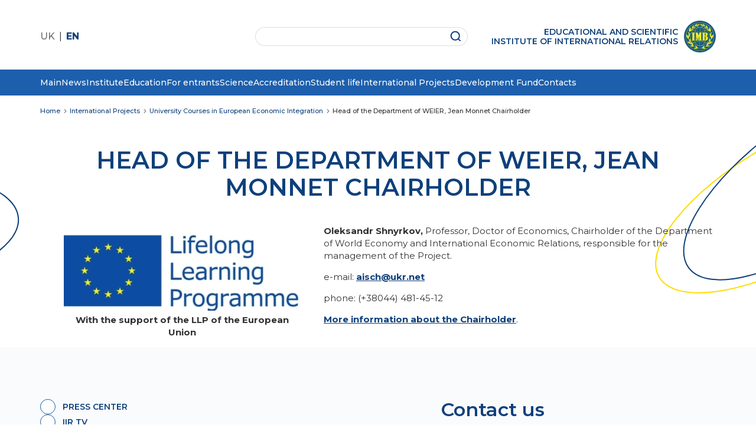

--- FILE ---
content_type: text/html; charset=UTF-8
request_url: https://www.iir.edu.ua/en/international-projects/university-courses-european-economic-integration/head-department-weier-jean-monnet-chairholder
body_size: 8890
content:


<!-- THEME DEBUG -->
<!-- THEME HOOK: 'html' -->
<!-- FILE NAME SUGGESTIONS:
   * html--node--168.html.twig
   * html--node--%.html.twig
   * html--node.html.twig
   x html.html.twig
-->
<!-- BEGIN OUTPUT from 'themes/custom/iir/templates/html.html.twig' -->
<!DOCTYPE html>
<html lang="en" dir="ltr" prefix="content: http://purl.org/rss/1.0/modules/content/  dc: http://purl.org/dc/terms/  foaf: http://xmlns.com/foaf/0.1/  og: http://ogp.me/ns#  rdfs: http://www.w3.org/2000/01/rdf-schema#  schema: http://schema.org/  sioc: http://rdfs.org/sioc/ns#  sioct: http://rdfs.org/sioc/types#  skos: http://www.w3.org/2004/02/skos/core#  xsd: http://www.w3.org/2001/XMLSchema# ">
  <head>
    <meta charset="utf-8" />
<meta name="description" content="With the support of the LLP of the European UnionOleksandr Shnyrkov, Professor, Doct" />
<link rel="canonical" href="https://www.iir.edu.ua/en/international-projects/university-courses-european-economic-integration/head-department-weier-jean-monnet-chairholder" />
<meta name="Generator" content="Drupal 9 (https://www.drupal.org)" />
<meta name="MobileOptimized" content="width" />
<meta name="HandheldFriendly" content="true" />
<meta name="viewport" content="width=device-width, initial-scale=1.0" />
<link rel="icon" href="/core/misc/favicon.ico" type="image/vnd.microsoft.icon" />
<link rel="alternate" hreflang="uk" href="https://www.iir.edu.ua/mizhnarodni-proyekty/universytetski-kursy-z-yevropeyskoyi-ekonomichnoyi-intehratsiyi/zaviduvach-kafedry-shmev-kerivnyk-proyektu-zhana-mone" />
<link rel="alternate" hreflang="en" href="https://www.iir.edu.ua/en/international-projects/university-courses-european-economic-integration/head-department-weier-jean-monnet-chairholder" />

    <title>Head of the Department of WEIER, Jean Monnet Chairholder | Інститут міжнародних відносин Київського національного університету імені Тараса Шевченка</title>
    <link rel="stylesheet" media="all" href="/sites/default/files/css/css_0aF0rctUkmvXrTxcJRDjtYWmK0laqJrwAKdKdkTj3E0.css" />

    
    <link rel="preconnect" href="https://fonts.googleapis.com">
    <link rel="preconnect" href="https://fonts.gstatic.com" crossorigin>

<meta name="google-site-verification" content="SgdbaktFfQgi-S0nuFOqR_VdCBx49bW4S-Yb33LQ03I" />

    <link href="https://fonts.googleapis.com/css2?family=Montserrat:ital,wght@0,100;0,200;0,300;0,400;0,500;0,600;0,700;0,800;0,900;1,100;1,200;1,300;1,400;1,500;1,600;1,700;1,800;1,900&display=swap" rel="stylesheet">

    <link rel="stylesheet" media="all" href="/themes/custom/iir/assets/css/normalize.min.css" type="text/css">
    <link rel="stylesheet" media="all" href="/themes/custom/iir/assets/css/style.min.css" type="text/css">
    <link rel="stylesheet" media="all" href="/themes/custom/iir/assets/css/mobile.min.css" type="text/css">

    <link rel="stylesheet" media="all" href="/themes/custom/iir/vendor/mmenu/mmenu-light.css" type="text/css">

    
    <link rel="stylesheet" media="all" href="/themes/custom/iir/assets/css/custom.min.css" type="text/css">

    <script src="/themes/custom/iir/assets/jquery-3.6.3.min.js"></script>
    <script src="/themes/custom/iir/vendor/mmenu/mmenu-light.js"></script>
    <script src="/themes/custom/iir/vendor/mmenu/mmenu-light.polyfills.js"></script>

<!-- Google Tag Manager -->
<script>(function(w,d,s,l,i){w[l]=w[l]||[];w[l].push({'gtm.start':
new Date().getTime(),event:'gtm.js'});var f=d.getElementsByTagName(s)[0],
j=d.createElement(s),dl=l!='dataLayer'?'&l='+l:'';j.async=true;j.src=
'https://www.googletagmanager.com/gtm.js?id='+i+dl;f.parentNode.insertBefore(j,f);
})(window,document,'script','dataLayer','GTM-5Z3JD657');</script>
<!-- End Google Tag Manager -->

  </head>
  <body>
    
<!-- Google Tag Manager (noscript) -->
<noscript><iframe src="https://www.googletagmanager.com/ns.html?id=GTM-5Z3JD657"
height="0" width="0" style="display:none;visibility:hidden"></iframe></noscript>
<!-- End Google Tag Manager (noscript) -->

    
    

<!-- THEME DEBUG -->
<!-- THEME HOOK: 'off_canvas_page_wrapper' -->
<!-- BEGIN OUTPUT from 'themes/custom/iir/templates/content/off-canvas-page-wrapper.html.twig' -->
  <div class="dialog-off-canvas-main-canvas" data-off-canvas-main-canvas>
    

<!-- THEME DEBUG -->
<!-- THEME HOOK: 'page' -->
<!-- FILE NAME SUGGESTIONS:
   * page--node--168.html.twig
   * page--node--%.html.twig
   * page--node.html.twig
   x page.html.twig
-->
<!-- BEGIN OUTPUT from 'themes/custom/iir/templates/page.html.twig' -->
<div class="page-container">

<div id="main" class="main-page">

            

<!-- THEME DEBUG -->
<!-- THEME HOOK: 'region' -->
<!-- FILE NAME SUGGESTIONS:
   x region--header.html.twig
   * region.html.twig
-->
<!-- BEGIN OUTPUT from 'themes/custom/iir/templates/region--header.html.twig' -->
<div class="header-slide inner">
    <header id="header">
        <div class="wrap">

            <span style="display: none;">
            

<!-- THEME DEBUG -->
<!-- THEME HOOK: 'block' -->
<!-- FILE NAME SUGGESTIONS:
   x block--osnovnanavigaciya-2.html.twig
   * block--system-menu-block--main.html.twig
   * block--system-menu-block.html.twig
   * block--system.html.twig
   * block.html.twig
-->
<!-- BEGIN OUTPUT from 'themes/custom/iir/templates/block/block--osnovnanavigaciya-2.html.twig' -->
<nav role="navigation" aria-labelledby="block-osnovnanavigaciya-2-menu" id="block-osnovnanavigaciya-2">
    <div class="menu_main-mobile_close close_btn"></div>
      

<!-- THEME DEBUG -->
<!-- THEME HOOK: 'menu__main' -->
<!-- FILE NAME SUGGESTIONS:
   * menu--main.html.twig
   x menu.html.twig
-->
<!-- BEGIN OUTPUT from 'themes/custom/iir/templates/navigation/menu.html.twig' -->

              <ul class="menu">
              <li class="menu-icon menu-icon-38">
        <a href="/en/node/21" data-drupal-link-system-path="node/21">Main</a>
              </li>
          <li class="menu-icon menu-icon-49">
        <a href="https://www.iir.edu.ua/news">News</a>
              </li>
          <li>
        <a href="/en/institute" data-drupal-link-system-path="taxonomy/term/1">Institute</a>
                                <ul>
              <li>
        <a href="/en/institute/history" data-drupal-link-system-path="taxonomy/term/53">History</a>
              </li>
          <li>
        <a href="/en/institute/welcome-words-director" data-drupal-link-system-path="node/34">Welcome words from director</a>
              </li>
          <li>
        <a href="/en/science/academic-board-institute" data-drupal-link-system-path="taxonomy/term/35">Academic Board of Institute</a>
              </li>
          <li>
        <a href="/en/our-administration" data-drupal-link-system-path="node/23">Our administration</a>
              </li>
          <li>
        <a href="/en/institute/famous-alumni" data-drupal-link-system-path="node/47">Alumni</a>
              </li>
          <li>
        <a href="/en/institute/career-and-employment-centre" data-drupal-link-system-path="taxonomy/term/5">Career and Employment Centre</a>
              </li>
          <li>
        <a href="/en/institute/charity" data-drupal-link-system-path="taxonomy/term/15">Charity</a>
              </li>
          <li>
        <a href="https://www.iir.edu.ua/hurtozhytok">Dormitory</a>
              </li>
          <li>
        <a href="/en/instytut/galereya" data-drupal-link-system-path="instytut/galereya">Gallery</a>
              </li>
          <li>
        <a href="/en/institute/iir-hall-art-gallery" data-drupal-link-system-path="node/36">IIR Hall Art Gallery</a>
              </li>
          <li>
        <a href="/en/business-school-iir" data-drupal-link-system-path="taxonomy/term/44">Business School IIR</a>
              </li>
          <li>
        <a href="/en/business-school-iir/school-young-ukrainian-diplomat" data-drupal-link-system-path="taxonomy/term/45">School of Young Ukrainian Diplomat</a>
              </li>
        </ul>
  
              </li>
          <li>
        <a href="/en/education" data-drupal-link-system-path="taxonomy/term/6">Education</a>
                                <ul>
              <li>
        <a href="https://www.iir.edu.ua/rozklad">Schedule</a>
              </li>
          <li>
        <a href="/en/education/international-relations" data-drupal-link-system-path="taxonomy/term/7">International Relations</a>
              </li>
          <li>
        <a href="/en/education/international-communication" data-drupal-link-system-path="taxonomy/term/20">International Communication</a>
              </li>
          <li>
        <a href="/en/education/international-business" data-drupal-link-system-path="taxonomy/term/21">International Business</a>
              </li>
          <li>
        <a href="/en/education/international-regional-studies" data-drupal-link-system-path="taxonomy/term/22">International Regional Studies</a>
              </li>
          <li>
        <a href="/en/education/international-law" data-drupal-link-system-path="taxonomy/term/18">International Law</a>
              </li>
          <li>
        <a href="/en/education/international-economic-relations" data-drupal-link-system-path="taxonomy/term/19">International Economic Relations</a>
              </li>
          <li>
        <a href="/en/education/chair-foreign-languages" data-drupal-link-system-path="taxonomy/term/23">Chair of Foreign Languages</a>
              </li>
          <li>
        <a href="/en/education/educational-programs" data-drupal-link-system-path="taxonomy/term/75">Educational programs</a>
              </li>
          <li>
        <a href="https://www.iir.edu.ua/anhlomovni-prohramy">English-language programs</a>
              </li>
          <li>
        <a href="/en/education/part-time-master-courses" data-drupal-link-system-path="taxonomy/term/24">Part-Time Master Courses</a>
              </li>
          <li>
        <a href="/en/master-classes-mfa-ukraine-iir" data-drupal-link-system-path="taxonomy/term/100">Master classes of the MFA of Ukraine in IIR</a>
              </li>
        </ul>
  
              </li>
          <li class="menu-icon menu-icon-43">
        <a href="https://www.iir.edu.ua/os-bakalavr-denna-forma">For entrants</a>
                                <ul>
              <li class="menu-icon menu-icon-44">
        <a href="https://www.iir.edu.ua/os-bakalavr-denna-forma">EL Bachelor (daytime courses)</a>
              </li>
          <li class="menu-icon menu-icon-45">
        <a href="https://www.iir.edu.ua/os-mahistr-denna-forma">EL Master (full-time courses) </a>
              </li>
          <li class="menu-icon menu-icon-46">
        <a href="https://www.iir.edu.ua/os-mahistr-zaochna-forma">EL Master (part-time courses)</a>
              </li>
          <li class="menu-icon menu-icon-47">
        <a href="https://www.iir.edu.ua/os-bakalavr-denna-forma-dlya-inozemnykh-studentiv">For foreigners</a>
              </li>
        </ul>
  
              </li>
          <li>
        <a href="/en/science" data-drupal-link-system-path="taxonomy/term/30">Science</a>
                                <ul>
              <li>
        <a href="/en/science/fellowship" data-drupal-link-system-path="taxonomy/term/31">Fellowship</a>
              </li>
          <li>
        <a href="/en/science/specialized-academic-boards" data-drupal-link-system-path="taxonomy/term/32">Specialized Academic Boards</a>
              </li>
          <li>
        <a href="/en/science/scientific-assosiation-students-and-post-graduate-students" data-drupal-link-system-path="taxonomy/term/33">Scientific Assosiation of Students and Post-Graduate Students</a>
              </li>
          <li>
        <a href="/en/science/research-centres" data-drupal-link-system-path="taxonomy/term/34">Research Centres</a>
              </li>
          <li>
        <a href="/en/science/library" data-drupal-link-system-path="taxonomy/term/36">Library</a>
              </li>
          <li>
        <a href="https://www.iir.edu.ua/nashi-vydannya">Scientific Publications</a>
              </li>
        </ul>
  
              </li>
          <li class="menu-icon menu-icon-50">
        <a href="https://www.iir.edu.ua/akredytovani-prohramy">Accreditation</a>
                                <ul>
              <li>
        <a href="/en/accreditation/bachelors-degree-programs" data-drupal-link-system-path="taxonomy/term/29">Bachelor`s Degree Programs</a>
              </li>
          <li>
        <a href="/en/accreditation/masters-degree-programs" data-drupal-link-system-path="taxonomy/term/28">Master`s Degree Programs</a>
              </li>
          <li>
        <a href="/en/accreditation/doctor-philosophy-programs" data-drupal-link-system-path="taxonomy/term/27">Doctor of Philosophy Programs</a>
              </li>
          <li class="menu-icon menu-icon-52">
        <a href="https://www.iir.edu.ua/dokumenty">Documents</a>
              </li>
        </ul>
  
              </li>
          <li class="menu-icon menu-icon-48">
        <a href="https://www.iir.edu.ua/rada-studentiv">Student life</a>
              </li>
          <li>
        <a href="/en/international-projects" data-drupal-link-system-path="taxonomy/term/43">International Projects</a>
                                <ul>
              <li>
        <a href="/en/international-cooperation/our-partners" data-drupal-link-system-path="taxonomy/term/38">Our Partners</a>
              </li>
          <li>
        <a href="/en/international-projects/jean-monnet-centre-excellence" data-drupal-link-system-path="node/70">Jean Monnet Centre of Excellence</a>
              </li>
          <li>
        <a href="/en/international-projects/eu-foreign-affairs-experience-and-contribution-visegrad-group-countries" data-drupal-link-system-path="taxonomy/term/78">The EU Foreign Affairs: experience and contribution of the Visegrad Group countries</a>
              </li>
          <li>
        <a href="/en/international-projects/center-arabic-studies" data-drupal-link-system-path="taxonomy/term/79">Center for Arabic Studies</a>
              </li>
          <li>
        <a href="/en/international-projects/rethinking-regional-studies-bbsr" data-drupal-link-system-path="taxonomy/term/80">Rethinking Regional Studies (BBSR)</a>
              </li>
          <li>
        <a href="/en/international-projects/university-courses-european-economic-integration" data-drupal-link-system-path="taxonomy/term/81">University Courses in European Economic Integration</a>
              </li>
          <li>
        <a href="/en/international-cooperation" data-drupal-link-system-path="taxonomy/term/37">International Cooperation</a>
              </li>
          <li>
        <a href="/en/international-cooperation/academic-mobility" data-drupal-link-system-path="taxonomy/term/39">Academic Mobility</a>
              </li>
          <li>
        <a href="/en/international-cooperation/trip-arrangement-procedure" data-drupal-link-system-path="taxonomy/term/40">Trip arrangement procedure</a>
              </li>
          <li>
        <a href="/en/international-cooperation/contact-information" data-drupal-link-system-path="taxonomy/term/41">Contact information</a>
              </li>
        </ul>
  
              </li>
          <li>
        <a href="/en/development-fund" data-drupal-link-system-path="taxonomy/term/46">Development Fund</a>
                                <ul>
              <li>
        <a href="/en/development-fund/appeal-director" data-drupal-link-system-path="taxonomy/term/47">Appeal of Director</a>
              </li>
          <li>
        <a href="http://iirfund.org/charity/benefactors/">Philanthropists</a>
              </li>
          <li>
        <a href="/en/development-fund/legal-documents" data-drupal-link-system-path="taxonomy/term/49">Legal Documents</a>
              </li>
          <li>
        <a href="/en/development-fund/how-make-contribution" data-drupal-link-system-path="taxonomy/term/51">How to make a contribution</a>
              </li>
          <li>
        <a href="/en/development-fund/structure-fund" data-drupal-link-system-path="taxonomy/term/48">Structure of Fund</a>
              </li>
        </ul>
  
              </li>
          <li class="menu-icon menu-icon-16">
        <a href="/en/kontakty" data-drupal-link-system-path="node/19">Contacts</a>
              </li>
        </ul>
  



<!-- END OUTPUT from 'themes/custom/iir/templates/navigation/menu.html.twig' -->


      <div class="menu-lang">
        <div hreflang="uk">
            <a href="/" class="language-link" hreflang="uk">UK</a>
        </div>
        <div hreflang="en">
            <a href="/en" class="language-link" hreflang="en">EN</a>
        </div>
    </div>
</nav>

<!-- END OUTPUT from 'themes/custom/iir/templates/block/block--osnovnanavigaciya-2.html.twig' -->


            </span>

            <div class="header-sub">
                <button class="header-menu_mobile-open" id="mobile-menu_open" style="display: none;"></button>

                

<!-- THEME DEBUG -->
<!-- THEME HOOK: 'block' -->
<!-- FILE NAME SUGGESTIONS:
   x block--iir-peremikachmovi.html.twig
   * block--language-block--language-interface.html.twig
   * block--language-block.html.twig
   * block--language.html.twig
   * block.html.twig
-->
<!-- BEGIN OUTPUT from 'themes/custom/iir/templates/block/block--iir-peremikachmovi.html.twig' -->


<!-- THEME DEBUG -->
<!-- THEME HOOK: 'links__language_block' -->
<!-- FILE NAME SUGGESTIONS:
   x links--language-block.html.twig
   x links--language-block.html.twig
   * links.html.twig
-->
<!-- BEGIN OUTPUT from 'themes/custom/iir/templates/navigation/links--language-block.html.twig' -->
<ul class="header-lang"><li hreflang="uk" data-drupal-link-system-path="node/168"><a href="/mizhnarodni-proyekty/universytetski-kursy-z-yevropeyskoyi-ekonomichnoyi-intehratsiyi/zaviduvach-kafedry-shmev-kerivnyk-proyektu-zhana-mone" class="language-link" hreflang="uk" data-drupal-link-system-path="node/168">UK</a></li><li hreflang="en" data-drupal-link-system-path="node/168" class="is-active"><a href="/en/international-projects/university-courses-european-economic-integration/head-department-weier-jean-monnet-chairholder" class="language-link is-active" hreflang="en" data-drupal-link-system-path="node/168">EN</a></li></ul>
<!-- END OUTPUT from 'themes/custom/iir/templates/navigation/links--language-block.html.twig' -->



<!-- END OUTPUT from 'themes/custom/iir/templates/block/block--iir-peremikachmovi.html.twig' -->



                

<!-- THEME DEBUG -->
<!-- THEME HOOK: 'block' -->
<!-- FILE NAME SUGGESTIONS:
   x block--iir-search-form-wide.html.twig
   * block--search-form-block.html.twig
   * block--search.html.twig
   * block.html.twig
-->
<!-- BEGIN OUTPUT from 'themes/custom/iir/templates/block/block--iir-search-form-wide.html.twig' -->
      

<!-- THEME DEBUG -->
<!-- THEME HOOK: 'form' -->
<!-- BEGIN OUTPUT from 'themes/custom/iir/templates/form/form.html.twig' -->
<form action="/en/search/search" method="get" id="search-block-form" accept-charset="UTF-8">
  

<!-- THEME DEBUG -->
<!-- THEME HOOK: 'form_element' -->
<!-- BEGIN OUTPUT from 'themes/custom/iir/templates/form/form-element.html.twig' -->
<div class="js-form-item form-item js-form-type-search form-item-keys js-form-item-keys form-no-label">
      

<!-- THEME DEBUG -->
<!-- THEME HOOK: 'input__search' -->
<!-- FILE NAME SUGGESTIONS:
   * input--search.html.twig
   x input.html.twig
-->
<!-- BEGIN OUTPUT from 'themes/custom/iir/templates/form/input.html.twig' -->
<input title="Enter the terms you wish to search for." data-drupal-selector="edit-keys" type="search" id="edit-keys" name="keys" value="" size="15" maxlength="128" class="form-search" />

<!-- END OUTPUT from 'themes/custom/iir/templates/form/input.html.twig' -->


        </div>

<!-- END OUTPUT from 'themes/custom/iir/templates/form/form-element.html.twig' -->



<!-- THEME DEBUG -->
<!-- THEME HOOK: 'container' -->
<!-- BEGIN OUTPUT from 'themes/custom/iir/templates/form/container.html.twig' -->


<!-- THEME DEBUG -->
<!-- THEME HOOK: 'input__submit' -->
<!-- FILE NAME SUGGESTIONS:
   * input--submit.html.twig
   x input.html.twig
-->
<!-- BEGIN OUTPUT from 'themes/custom/iir/templates/form/input.html.twig' -->
<input data-drupal-selector="edit-submit" type="submit" id="edit-submit" value="Search" class="button js-form-submit form-submit" />

<!-- END OUTPUT from 'themes/custom/iir/templates/form/input.html.twig' -->



<!-- END OUTPUT from 'themes/custom/iir/templates/form/container.html.twig' -->


</form>

<!-- END OUTPUT from 'themes/custom/iir/templates/form/form.html.twig' -->


  
<!-- END OUTPUT from 'themes/custom/iir/templates/block/block--iir-search-form-wide.html.twig' -->



                <a href="/" class="header-logo">
                    <div class="header-logo_title">
                        Educational and Scientific<br> Institute of International Relations                    </div>
                </a>

            </div>


        </div>

        <div class="menu_wrapper">
            <div class="wrap">
                

<!-- THEME DEBUG -->
<!-- THEME HOOK: 'block' -->
<!-- FILE NAME SUGGESTIONS:
   * block--iir-main-menu.html.twig
   * block--system-menu-block--main.html.twig
   x block--system-menu-block.html.twig
   * block--system.html.twig
   * block.html.twig
-->
<!-- BEGIN OUTPUT from 'themes/custom/iir/templates/block/block--system-menu-block.html.twig' -->
<nav role="navigation" aria-labelledby="block-iir-main-menu-menu" id="block-iir-main-menu">
      

<!-- THEME DEBUG -->
<!-- THEME HOOK: 'menu__main' -->
<!-- FILE NAME SUGGESTIONS:
   * menu--main.html.twig
   x menu.html.twig
-->
<!-- BEGIN OUTPUT from 'themes/custom/iir/templates/navigation/menu.html.twig' -->

              <ul class="menu">
              <li class="menu-icon menu-icon-38">
        <a href="/en/node/21" data-drupal-link-system-path="node/21">Main</a>
              </li>
          <li class="menu-icon menu-icon-49">
        <a href="https://www.iir.edu.ua/news">News</a>
              </li>
          <li>
        <a href="/en/institute" data-drupal-link-system-path="taxonomy/term/1">Institute</a>
                                <ul>
              <li>
        <a href="/en/institute/history" data-drupal-link-system-path="taxonomy/term/53">History</a>
              </li>
          <li>
        <a href="/en/institute/welcome-words-director" data-drupal-link-system-path="node/34">Welcome words from director</a>
              </li>
          <li>
        <a href="/en/science/academic-board-institute" data-drupal-link-system-path="taxonomy/term/35">Academic Board of Institute</a>
              </li>
          <li>
        <a href="/en/our-administration" data-drupal-link-system-path="node/23">Our administration</a>
              </li>
          <li>
        <a href="/en/institute/famous-alumni" data-drupal-link-system-path="node/47">Alumni</a>
              </li>
          <li>
        <a href="/en/institute/career-and-employment-centre" data-drupal-link-system-path="taxonomy/term/5">Career and Employment Centre</a>
              </li>
          <li>
        <a href="/en/institute/charity" data-drupal-link-system-path="taxonomy/term/15">Charity</a>
              </li>
          <li>
        <a href="https://www.iir.edu.ua/hurtozhytok">Dormitory</a>
              </li>
          <li>
        <a href="/en/instytut/galereya" data-drupal-link-system-path="instytut/galereya">Gallery</a>
              </li>
          <li>
        <a href="/en/institute/iir-hall-art-gallery" data-drupal-link-system-path="node/36">IIR Hall Art Gallery</a>
              </li>
          <li>
        <a href="/en/business-school-iir" data-drupal-link-system-path="taxonomy/term/44">Business School IIR</a>
              </li>
          <li>
        <a href="/en/business-school-iir/school-young-ukrainian-diplomat" data-drupal-link-system-path="taxonomy/term/45">School of Young Ukrainian Diplomat</a>
              </li>
        </ul>
  
              </li>
          <li>
        <a href="/en/education" data-drupal-link-system-path="taxonomy/term/6">Education</a>
                                <ul>
              <li>
        <a href="https://www.iir.edu.ua/rozklad">Schedule</a>
              </li>
          <li>
        <a href="/en/education/international-relations" data-drupal-link-system-path="taxonomy/term/7">International Relations</a>
              </li>
          <li>
        <a href="/en/education/international-communication" data-drupal-link-system-path="taxonomy/term/20">International Communication</a>
              </li>
          <li>
        <a href="/en/education/international-business" data-drupal-link-system-path="taxonomy/term/21">International Business</a>
              </li>
          <li>
        <a href="/en/education/international-regional-studies" data-drupal-link-system-path="taxonomy/term/22">International Regional Studies</a>
              </li>
          <li>
        <a href="/en/education/international-law" data-drupal-link-system-path="taxonomy/term/18">International Law</a>
              </li>
          <li>
        <a href="/en/education/international-economic-relations" data-drupal-link-system-path="taxonomy/term/19">International Economic Relations</a>
              </li>
          <li>
        <a href="/en/education/chair-foreign-languages" data-drupal-link-system-path="taxonomy/term/23">Chair of Foreign Languages</a>
              </li>
          <li>
        <a href="/en/education/educational-programs" data-drupal-link-system-path="taxonomy/term/75">Educational programs</a>
              </li>
          <li>
        <a href="https://www.iir.edu.ua/anhlomovni-prohramy">English-language programs</a>
              </li>
          <li>
        <a href="/en/education/part-time-master-courses" data-drupal-link-system-path="taxonomy/term/24">Part-Time Master Courses</a>
              </li>
          <li>
        <a href="/en/master-classes-mfa-ukraine-iir" data-drupal-link-system-path="taxonomy/term/100">Master classes of the MFA of Ukraine in IIR</a>
              </li>
        </ul>
  
              </li>
          <li class="menu-icon menu-icon-43">
        <a href="https://www.iir.edu.ua/os-bakalavr-denna-forma">For entrants</a>
                                <ul>
              <li class="menu-icon menu-icon-44">
        <a href="https://www.iir.edu.ua/os-bakalavr-denna-forma">EL Bachelor (daytime courses)</a>
              </li>
          <li class="menu-icon menu-icon-45">
        <a href="https://www.iir.edu.ua/os-mahistr-denna-forma">EL Master (full-time courses) </a>
              </li>
          <li class="menu-icon menu-icon-46">
        <a href="https://www.iir.edu.ua/os-mahistr-zaochna-forma">EL Master (part-time courses)</a>
              </li>
          <li class="menu-icon menu-icon-47">
        <a href="https://www.iir.edu.ua/os-bakalavr-denna-forma-dlya-inozemnykh-studentiv">For foreigners</a>
              </li>
        </ul>
  
              </li>
          <li>
        <a href="/en/science" data-drupal-link-system-path="taxonomy/term/30">Science</a>
                                <ul>
              <li>
        <a href="/en/science/fellowship" data-drupal-link-system-path="taxonomy/term/31">Fellowship</a>
              </li>
          <li>
        <a href="/en/science/specialized-academic-boards" data-drupal-link-system-path="taxonomy/term/32">Specialized Academic Boards</a>
              </li>
          <li>
        <a href="/en/science/scientific-assosiation-students-and-post-graduate-students" data-drupal-link-system-path="taxonomy/term/33">Scientific Assosiation of Students and Post-Graduate Students</a>
              </li>
          <li>
        <a href="/en/science/research-centres" data-drupal-link-system-path="taxonomy/term/34">Research Centres</a>
              </li>
          <li>
        <a href="/en/science/library" data-drupal-link-system-path="taxonomy/term/36">Library</a>
              </li>
          <li>
        <a href="https://www.iir.edu.ua/nashi-vydannya">Scientific Publications</a>
              </li>
        </ul>
  
              </li>
          <li class="menu-icon menu-icon-50">
        <a href="https://www.iir.edu.ua/akredytovani-prohramy">Accreditation</a>
                                <ul>
              <li>
        <a href="/en/accreditation/bachelors-degree-programs" data-drupal-link-system-path="taxonomy/term/29">Bachelor`s Degree Programs</a>
              </li>
          <li>
        <a href="/en/accreditation/masters-degree-programs" data-drupal-link-system-path="taxonomy/term/28">Master`s Degree Programs</a>
              </li>
          <li>
        <a href="/en/accreditation/doctor-philosophy-programs" data-drupal-link-system-path="taxonomy/term/27">Doctor of Philosophy Programs</a>
              </li>
          <li class="menu-icon menu-icon-52">
        <a href="https://www.iir.edu.ua/dokumenty">Documents</a>
              </li>
        </ul>
  
              </li>
          <li class="menu-icon menu-icon-48">
        <a href="https://www.iir.edu.ua/rada-studentiv">Student life</a>
              </li>
          <li>
        <a href="/en/international-projects" data-drupal-link-system-path="taxonomy/term/43">International Projects</a>
                                <ul>
              <li>
        <a href="/en/international-cooperation/our-partners" data-drupal-link-system-path="taxonomy/term/38">Our Partners</a>
              </li>
          <li>
        <a href="/en/international-projects/jean-monnet-centre-excellence" data-drupal-link-system-path="node/70">Jean Monnet Centre of Excellence</a>
              </li>
          <li>
        <a href="/en/international-projects/eu-foreign-affairs-experience-and-contribution-visegrad-group-countries" data-drupal-link-system-path="taxonomy/term/78">The EU Foreign Affairs: experience and contribution of the Visegrad Group countries</a>
              </li>
          <li>
        <a href="/en/international-projects/center-arabic-studies" data-drupal-link-system-path="taxonomy/term/79">Center for Arabic Studies</a>
              </li>
          <li>
        <a href="/en/international-projects/rethinking-regional-studies-bbsr" data-drupal-link-system-path="taxonomy/term/80">Rethinking Regional Studies (BBSR)</a>
              </li>
          <li>
        <a href="/en/international-projects/university-courses-european-economic-integration" data-drupal-link-system-path="taxonomy/term/81">University Courses in European Economic Integration</a>
              </li>
          <li>
        <a href="/en/international-cooperation" data-drupal-link-system-path="taxonomy/term/37">International Cooperation</a>
              </li>
          <li>
        <a href="/en/international-cooperation/academic-mobility" data-drupal-link-system-path="taxonomy/term/39">Academic Mobility</a>
              </li>
          <li>
        <a href="/en/international-cooperation/trip-arrangement-procedure" data-drupal-link-system-path="taxonomy/term/40">Trip arrangement procedure</a>
              </li>
          <li>
        <a href="/en/international-cooperation/contact-information" data-drupal-link-system-path="taxonomy/term/41">Contact information</a>
              </li>
        </ul>
  
              </li>
          <li>
        <a href="/en/development-fund" data-drupal-link-system-path="taxonomy/term/46">Development Fund</a>
                                <ul>
              <li>
        <a href="/en/development-fund/appeal-director" data-drupal-link-system-path="taxonomy/term/47">Appeal of Director</a>
              </li>
          <li>
        <a href="http://iirfund.org/charity/benefactors/">Philanthropists</a>
              </li>
          <li>
        <a href="/en/development-fund/legal-documents" data-drupal-link-system-path="taxonomy/term/49">Legal Documents</a>
              </li>
          <li>
        <a href="/en/development-fund/how-make-contribution" data-drupal-link-system-path="taxonomy/term/51">How to make a contribution</a>
              </li>
          <li>
        <a href="/en/development-fund/structure-fund" data-drupal-link-system-path="taxonomy/term/48">Structure of Fund</a>
              </li>
        </ul>
  
              </li>
          <li class="menu-icon menu-icon-16">
        <a href="/en/kontakty" data-drupal-link-system-path="node/19">Contacts</a>
              </li>
        </ul>
  



<!-- END OUTPUT from 'themes/custom/iir/templates/navigation/menu.html.twig' -->


  </nav>

<!-- END OUTPUT from 'themes/custom/iir/templates/block/block--system-menu-block.html.twig' -->


            </div>
        </div>

    </header>

</div>

<!-- END OUTPUT from 'themes/custom/iir/templates/region--header.html.twig' -->


    

    <div class="wrap">
      <div class="page-content">
        

<!-- THEME DEBUG -->
<!-- THEME HOOK: 'region' -->
<!-- FILE NAME SUGGESTIONS:
   * region--content.html.twig
   x region.html.twig
-->
<!-- BEGIN OUTPUT from 'themes/custom/iir/templates/region.html.twig' -->
  <div>
    <div data-drupal-messages-fallback class="hidden"></div>

<!-- THEME DEBUG -->
<!-- THEME HOOK: 'block' -->
<!-- FILE NAME SUGGESTIONS:
   * block--ryadkinavigacii.html.twig
   * block--system-breadcrumb-block.html.twig
   * block--system.html.twig
   x block.html.twig
-->
<!-- BEGIN OUTPUT from 'themes/custom/iir/templates/block/block.html.twig' -->

      

<!-- THEME DEBUG -->
<!-- THEME HOOK: 'breadcrumb' -->
<!-- BEGIN OUTPUT from 'themes/custom/iir/templates/navigation/breadcrumb.html.twig' -->
  <nav role="navigation" aria-labelledby="system-breadcrumb" id="breadcrumbs">
    <ul>
          <li>
                  <a href="/en">Home</a>
              </li>
          <li>
                  <a href="/en/international-projects">International Projects</a>
              </li>
          <li>
                  <a href="/en/international-projects/university-courses-european-economic-integration">University Courses in European Economic Integration</a>
              </li>
          <li>
                  Head of the Department of WEIER, Jean Monnet Chairholder
              </li>
        </ul>
  </nav>

<!-- END OUTPUT from 'themes/custom/iir/templates/navigation/breadcrumb.html.twig' -->


  
<!-- END OUTPUT from 'themes/custom/iir/templates/block/block.html.twig' -->



<!-- THEME DEBUG -->
<!-- THEME HOOK: 'block' -->
<!-- FILE NAME SUGGESTIONS:
   * block--zagolovokstorinki.html.twig
   * block--page-title-block.html.twig
   * block--core.html.twig
   x block.html.twig
-->
<!-- BEGIN OUTPUT from 'themes/custom/iir/templates/block/block.html.twig' -->

      

<!-- THEME DEBUG -->
<!-- THEME HOOK: 'page_title' -->
<!-- BEGIN OUTPUT from 'themes/custom/iir/templates/content/page-title.html.twig' -->

  <h1>

<!-- THEME DEBUG -->
<!-- THEME HOOK: 'field' -->
<!-- FILE NAME SUGGESTIONS:
   * field--node--title--page.html.twig
   x field--node--title.html.twig
   * field--node--page.html.twig
   * field--title.html.twig
   * field--string.html.twig
   * field.html.twig
-->
<!-- BEGIN OUTPUT from 'themes/custom/iir/templates/field/field--node--title.html.twig' -->
<span property="schema:name">Head of the Department of WEIER, Jean Monnet Chairholder</span>

<!-- END OUTPUT from 'themes/custom/iir/templates/field/field--node--title.html.twig' -->

</h1>


<!-- END OUTPUT from 'themes/custom/iir/templates/content/page-title.html.twig' -->


  
<!-- END OUTPUT from 'themes/custom/iir/templates/block/block.html.twig' -->



<!-- THEME DEBUG -->
<!-- THEME HOOK: 'block' -->
<!-- FILE NAME SUGGESTIONS:
   * block--iir-content.html.twig
   * block--system-main-block.html.twig
   * block--system.html.twig
   x block.html.twig
-->
<!-- BEGIN OUTPUT from 'themes/custom/iir/templates/block/block.html.twig' -->

      

<!-- THEME DEBUG -->
<!-- THEME HOOK: 'node' -->
<!-- FILE NAME SUGGESTIONS:
   * node--168--full.html.twig
   * node--168.html.twig
   * node--page--full.html.twig
   * node--page.html.twig
   * node--full.html.twig
   x node.html.twig
-->
<!-- BEGIN OUTPUT from 'themes/custom/iir/templates/content/node.html.twig' -->
<article role="article" about="/en/international-projects/university-courses-european-economic-integration/head-department-weier-jean-monnet-chairholder" typeof="schema:WebPage">

  
    

<!-- THEME DEBUG -->
<!-- THEME HOOK: 'rdf_metadata' -->
<!-- BEGIN OUTPUT from 'themes/custom/iir/templates/misc/rdf-metadata.html.twig' -->
  <span property="schema:name" content="Head of the Department of WEIER, Jean Monnet Chairholder" class="hidden"></span>

<!-- END OUTPUT from 'themes/custom/iir/templates/misc/rdf-metadata.html.twig' -->




  <div class="text-area">
    

<!-- THEME DEBUG -->
<!-- THEME HOOK: 'field' -->
<!-- FILE NAME SUGGESTIONS:
   * field--node--body--page.html.twig
   * field--node--body.html.twig
   * field--node--page.html.twig
   * field--body.html.twig
   * field--text-with-summary.html.twig
   x field.html.twig
-->
<!-- BEGIN OUTPUT from 'themes/custom/iir/templates/field/field.html.twig' -->

            <div property="schema:text">

<!-- THEME DEBUG -->
<!-- THEME HOOK: 'filter_caption' -->
<!-- BEGIN OUTPUT from 'core/modules/filter/templates/filter-caption.html.twig' -->
<figure role="group" class="align-left"><img data-entity-type="file" data-entity-uuid="ab6fba50-d623-4b94-b39b-f43fbe0d6a34" src="/sites/default/files/inline-images/5_0.jpg" width="49.95%" height="131" loading="lazy" /><figcaption><strong>With the support of the LLP of the European Union</strong></figcaption></figure><!-- END OUTPUT from 'core/modules/filter/templates/filter-caption.html.twig' --><p><strong>Oleksandr Shnyrkov,</strong> Professor, Doctor of Economics, Chairholder of the Department of World Economy and International Economic Relations, responsible for the management of the Project.</p><p>e-mail: <a href="mailto:aisch@ukr.net"><strong>aisch@ukr.net</strong></a></p><p>phone: (+38044) 481-45-12</p><p><a href="/en/mizhnarodni-ekonomichni-vidnosini/chair-world-economy-and-international-economic-relations"><strong>More information about the Chairholder</strong></a>.</p></div>
      
<!-- END OUTPUT from 'themes/custom/iir/templates/field/field.html.twig' -->



<!-- THEME DEBUG -->
<!-- THEME HOOK: 'links__node' -->
<!-- FILE NAME SUGGESTIONS:
   * links--node.html.twig
   x links.html.twig
-->
<!-- BEGIN OUTPUT from 'themes/custom/iir/templates/navigation/links.html.twig' -->

<!-- END OUTPUT from 'themes/custom/iir/templates/navigation/links.html.twig' -->



<!-- THEME DEBUG -->
<!-- THEME HOOK: 'field' -->
<!-- FILE NAME SUGGESTIONS:
   * field--node--field-category-term--page.html.twig
   x field--node--field-category-term.html.twig
   * field--node--page.html.twig
   * field--field-category-term.html.twig
   * field--entity-reference.html.twig
   * field.html.twig
-->
<!-- BEGIN OUTPUT from 'themes/custom/iir/templates/field/field--node--field-category-term.html.twig' -->

<!-- END OUTPUT from 'themes/custom/iir/templates/field/field--node--field-category-term.html.twig' -->


  </div>

</article>

<!-- END OUTPUT from 'themes/custom/iir/templates/content/node.html.twig' -->


  
<!-- END OUTPUT from 'themes/custom/iir/templates/block/block.html.twig' -->


  </div>

<!-- END OUTPUT from 'themes/custom/iir/templates/region.html.twig' -->


      </div>
    </div>




        

<!-- THEME DEBUG -->
<!-- THEME HOOK: 'region' -->
<!-- FILE NAME SUGGESTIONS:
   x region--footer.html.twig
   * region.html.twig
-->
<!-- BEGIN OUTPUT from 'themes/custom/iir/templates/region--footer.html.twig' -->
<footer id="footer">
    <div class="wrap">

        <div class="footer-left">
            <nav class="footer-menu">
                

<!-- THEME DEBUG -->
<!-- THEME HOOK: 'block' -->
<!-- FILE NAME SUGGESTIONS:
   x block--vtorinnemenyu.html.twig
   * block--system-menu-block--vtorynne-menyu.html.twig
   * block--system-menu-block.html.twig
   * block--system.html.twig
   * block.html.twig
-->
<!-- BEGIN OUTPUT from 'themes/custom/iir/templates/block/block--vtorinnemenyu.html.twig' -->


      

<!-- THEME DEBUG -->
<!-- THEME HOOK: 'menu__vtorynne_menyu' -->
<!-- FILE NAME SUGGESTIONS:
   x menu--vtorynne-menyu.html.twig
   x menu--vtorynne-menyu.html.twig
   * menu.html.twig
-->
<!-- BEGIN OUTPUT from 'themes/custom/iir/templates/navigation/menu--vtorynne-menyu.html.twig' -->

              <ul class="menu">
              <li class="menu-icon menu-icon-32">
        <a href="/en/press-center" class="footer-menu_item" data-drupal-link-system-path="node/55">Press Center</a>
              </li>
          <li class="menu-icon menu-icon-33">
        <a href="/en/iir-tv" class="footer-menu_item" data-drupal-link-system-path="node/56">IIR TV</a>
              </li>
          <li class="menu-icon menu-icon-30">
        <a href="/en/scientific-methodical-commission" class="footer-menu_item" data-drupal-link-system-path="node/58">Scientific-methodical commission</a>
              </li>
          <li class="menu-icon menu-icon-6">
        <a href="/en/accreditation/ethical-code" class="footer-menu_item" data-drupal-link-system-path="node/16">Ethical Code</a>
              </li>
          <li class="menu-icon menu-icon-29">
        <a href="/en/academic-integrity" class="footer-menu_item" data-drupal-link-system-path="node/57">Academic Integrity</a>
              </li>
          <li class="menu-icon menu-icon-31">
        <a href="/en/documents" class="footer-menu_item" data-drupal-link-system-path="node/59">Documents</a>
              </li>
        </ul>
  



<!-- END OUTPUT from 'themes/custom/iir/templates/navigation/menu--vtorynne-menyu.html.twig' -->


  

<!-- END OUTPUT from 'themes/custom/iir/templates/block/block--vtorinnemenyu.html.twig' -->


            </nav>

            <div class="footer-social">
                <a href="https://instagram.com/iir_official" class="footer-social_item instagram"></a>
                <a href="https://m.facebook.com/IMV.IIR" class="footer-social_item facebook"></a>
                <a href="https://youtube.com/@IirTv" class="footer-social_item youtube"></a>
            </div>
        </div>

        <div class="footer-right">
            <div class="footer-form">
                <div class="footer-form_title">Contact us</div>



<script src="https://www.google.com/recaptcha/api.js?hl=uk" async="" defer=""></script>

				

<!-- THEME DEBUG -->
<!-- THEME HOOK: 'block' -->
<!-- FILE NAME SUGGESTIONS:
   x block--webform.html.twig
   * block--webform-block.html.twig
   x block--webform.html.twig
   * block.html.twig
-->
<!-- BEGIN OUTPUT from 'themes/custom/iir/templates/block/block--webform.html.twig' -->
<span id="webform-submission-contact-node-168-form-ajax-content"></span><div id="webform-submission-contact-node-168-form-ajax" class="webform-ajax-form-wrapper" data-effect="fade" data-progress-type="throbber">

<!-- THEME DEBUG -->
<!-- THEME HOOK: 'webform' -->
<!-- FILE NAME SUGGESTIONS:
   * webform--contact.html.twig
   x webform.html.twig
-->
<!-- BEGIN OUTPUT from 'modules/webform/templates/webform.html.twig' -->
<form class="webform-submission-form webform-submission-add-form webform-submission-contact-form webform-submission-contact-add-form webform-submission-contact-node-168-form webform-submission-contact-node-168-add-form footer-form_body js-webform-details-toggle webform-details-toggle" data-drupal-selector="webform-submission-contact-node-168-add-form-2" action="/en/international-projects/university-courses-european-economic-integration/head-department-weier-jean-monnet-chairholder" method="post" id="webform-submission-contact-node-168-add-form--2" accept-charset="UTF-8">
  
  

<!-- THEME DEBUG -->
<!-- THEME HOOK: 'webform_submission_form' -->
<!-- FILE NAME SUGGESTIONS:
   * webform-submission-form--contact.html.twig
   x webform-submission-form.html.twig
-->
<!-- BEGIN OUTPUT from 'modules/webform/templates/webform-submission-form.html.twig' -->


<!-- THEME DEBUG -->
<!-- THEME HOOK: 'form_element' -->
<!-- FILE NAME SUGGESTIONS:
   * form-element--webform-email.html.twig
   x form-element.html.twig
-->
<!-- BEGIN OUTPUT from 'themes/custom/iir/templates/form/form-element.html.twig' -->
<div class="js-form-item form-item js-form-type-email form-item-email js-form-item-email">
      

<!-- THEME DEBUG -->
<!-- THEME HOOK: 'input__email' -->
<!-- FILE NAME SUGGESTIONS:
   * input--email.html.twig
   x input.html.twig
-->
<!-- BEGIN OUTPUT from 'themes/custom/iir/templates/form/input.html.twig' -->
<input data-drupal-selector="edit-email" type="email" id="edit-email--2" name="email" value="" size="60" maxlength="254" placeholder="Електронна адреса" class="form-email required" required="required" aria-required="true" />

<!-- END OUTPUT from 'themes/custom/iir/templates/form/input.html.twig' -->


        </div>

<!-- END OUTPUT from 'themes/custom/iir/templates/form/form-element.html.twig' -->



<!-- THEME DEBUG -->
<!-- THEME HOOK: 'form_element' -->
<!-- FILE NAME SUGGESTIONS:
   * form-element--webform-textarea.html.twig
   x form-element.html.twig
-->
<!-- BEGIN OUTPUT from 'themes/custom/iir/templates/form/form-element.html.twig' -->
<div class="js-form-item form-item js-form-type-textarea form-item-message js-form-item-message">
      

<!-- THEME DEBUG -->
<!-- THEME HOOK: 'textarea' -->
<!-- BEGIN OUTPUT from 'themes/custom/iir/templates/form/textarea.html.twig' -->

<textarea data-drupal-selector="edit-message" id="edit-message--2" name="message" rows="5" cols="60" placeholder="Ваше питання" class="form-textarea required" required="required" aria-required="true"></textarea>


<!-- END OUTPUT from 'themes/custom/iir/templates/form/textarea.html.twig' -->


        </div>

<!-- END OUTPUT from 'themes/custom/iir/templates/form/form-element.html.twig' -->



<!-- THEME DEBUG -->
<!-- THEME HOOK: 'captcha' -->
<!-- FILE NAME SUGGESTIONS:
   * captcha--math.html.twig
   x captcha.html.twig
-->
<!-- BEGIN OUTPUT from 'modules/captcha/templates/captcha.html.twig' -->


                      <div  data-drupal-selector="edit-captcha-re" class="captcha captcha-type-challenge--math">
                  <div class="captcha__element">
            

<!-- THEME DEBUG -->
<!-- THEME HOOK: 'input__hidden' -->
<!-- FILE NAME SUGGESTIONS:
   * input--hidden.html.twig
   x input.html.twig
-->
<!-- BEGIN OUTPUT from 'themes/custom/iir/templates/form/input.html.twig' -->
<input data-drupal-selector="edit-captcha-sid" type="hidden" name="captcha_sid" value="17341297" />

<!-- END OUTPUT from 'themes/custom/iir/templates/form/input.html.twig' -->



<!-- THEME DEBUG -->
<!-- THEME HOOK: 'input__hidden' -->
<!-- FILE NAME SUGGESTIONS:
   * input--hidden.html.twig
   x input.html.twig
-->
<!-- BEGIN OUTPUT from 'themes/custom/iir/templates/form/input.html.twig' -->
<input data-drupal-selector="edit-captcha-token" type="hidden" name="captcha_token" value="reSLoaG-UgLwmUtuBBdS7IZD8U6PVABsHrvsnEkEL2A" />

<!-- END OUTPUT from 'themes/custom/iir/templates/form/input.html.twig' -->



<!-- THEME DEBUG -->
<!-- THEME HOOK: 'form_element' -->
<!-- BEGIN OUTPUT from 'themes/custom/iir/templates/form/form-element.html.twig' -->
<div class="js-form-item form-item js-form-type-textfield form-item-captcha-response js-form-item-captcha-response">
      <span class="field-prefix">1 + 0 =</span>
      

<!-- THEME DEBUG -->
<!-- THEME HOOK: 'input__textfield' -->
<!-- FILE NAME SUGGESTIONS:
   * input--textfield.html.twig
   x input.html.twig
-->
<!-- BEGIN OUTPUT from 'themes/custom/iir/templates/form/input.html.twig' -->
<input autocomplete="off" data-drupal-selector="edit-captcha-response" aria-describedby="edit-captcha-response--2--description" type="text" id="edit-captcha-response--2" name="captcha_response" value="" size="4" maxlength="2" class="form-text required" required="required" aria-required="true" />

<!-- END OUTPUT from 'themes/custom/iir/templates/form/input.html.twig' -->


            <div id="edit-captcha-response--2--description" class="description">
      Solve this simple math problem and enter the result. E.g. for 1+3, enter 4.
    </div>
  </div>

<!-- END OUTPUT from 'themes/custom/iir/templates/form/form-element.html.twig' -->


          </div>
                      <div class="captcha__description description">This question is for testing whether or not you are a human visitor and to prevent automated spam submissions.</div>
                        </div>
            
<!-- END OUTPUT from 'modules/captcha/templates/captcha.html.twig' -->



<!-- THEME DEBUG -->
<!-- THEME HOOK: 'container' -->
<!-- BEGIN OUTPUT from 'themes/custom/iir/templates/form/container.html.twig' -->


<!-- THEME DEBUG -->
<!-- THEME HOOK: 'webform_actions' -->
<!-- BEGIN OUTPUT from 'modules/webform/templates/webform-actions.html.twig' -->


<!-- THEME DEBUG -->
<!-- THEME HOOK: 'input__submit' -->
<!-- FILE NAME SUGGESTIONS:
   * input--submit.html.twig
   x input.html.twig
-->
<!-- BEGIN OUTPUT from 'themes/custom/iir/templates/form/input.html.twig' -->
<input class="webform-button--submit main-button button button--primary js-form-submit form-submit" data-drupal-selector="edit-actions-submit-2" data-disable-refocus="true" type="submit" id="edit-actions-submit--2" name="op" value="Send message" />

<!-- END OUTPUT from 'themes/custom/iir/templates/form/input.html.twig' -->



<!-- END OUTPUT from 'modules/webform/templates/webform-actions.html.twig' -->



<!-- END OUTPUT from 'themes/custom/iir/templates/form/container.html.twig' -->



<!-- THEME DEBUG -->
<!-- THEME HOOK: 'input__hidden' -->
<!-- FILE NAME SUGGESTIONS:
   * input--hidden.html.twig
   x input.html.twig
-->
<!-- BEGIN OUTPUT from 'themes/custom/iir/templates/form/input.html.twig' -->
<input autocomplete="off" data-drupal-selector="form-63jbo11yeaaipnjdlonp6qpiq0gabmyktngms-texdm" type="hidden" name="form_build_id" value="form-63jBo11YEAAiPNjdLoNP6QPIq0GaBMYktnGMs-TExdM" />

<!-- END OUTPUT from 'themes/custom/iir/templates/form/input.html.twig' -->



<!-- THEME DEBUG -->
<!-- THEME HOOK: 'input__hidden' -->
<!-- FILE NAME SUGGESTIONS:
   * input--hidden.html.twig
   x input.html.twig
-->
<!-- BEGIN OUTPUT from 'themes/custom/iir/templates/form/input.html.twig' -->
<input data-drupal-selector="edit-webform-submission-contact-node-168-add-form-2" type="hidden" name="form_id" value="webform_submission_contact_node_168_add_form" />

<!-- END OUTPUT from 'themes/custom/iir/templates/form/input.html.twig' -->



<!-- END OUTPUT from 'modules/webform/templates/webform-submission-form.html.twig' -->


  
</form>

<!-- END OUTPUT from 'modules/webform/templates/webform.html.twig' -->

</div>
<!-- END OUTPUT from 'themes/custom/iir/templates/block/block--webform.html.twig' -->


            </div>
        </div>


    </div>
</footer>

<script>

document.addEventListener(
	"DOMContentLoaded", () => {
		const menu_mobile = new MmenuLight(
			document.querySelector( "#block-osnovnanavigaciya-2" )
		);

		const navigator_mobile = menu_mobile.navigation({
			title : 'Меню',
			theme : 'dark'
		});
		const drawer_mobile = menu_mobile.offcanvas();

		document.querySelector( '#mobile-menu_open' )
			.addEventListener( 'click', ( evnt ) => {
				evnt.preventDefault();
				drawer_mobile.open();
			});

		document.querySelector( '.menu_main-mobile_close' )
			.addEventListener( 'click', ( evnt ) => {
				evnt.preventDefault();
				drawer_mobile.close();
		});
	}
);

$(function(){
    $('table').wrap('<div class="table-responsive"></div>');
});

</script>



<!-- END OUTPUT from 'themes/custom/iir/templates/region--footer.html.twig' -->


  
  </div>
<div class="header-decoration">
    <div id="header-circle__left_y"></div>
    <div id="header-circle__left_b"></div>

    <div id="header-circle__right_y"></div>
    <div id="header-circle__right_b"></div>
</div>

</div>


<!-- END OUTPUT from 'themes/custom/iir/templates/page.html.twig' -->


  </div>

<!-- END OUTPUT from 'themes/custom/iir/templates/content/off-canvas-page-wrapper.html.twig' -->


    

    <script type="application/json" data-drupal-selector="drupal-settings-json">{"path":{"baseUrl":"\/","scriptPath":null,"pathPrefix":"en\/","currentPath":"node\/168","currentPathIsAdmin":false,"isFront":false,"currentLanguage":"en"},"pluralDelimiter":"\u0003","suppressDeprecationErrors":true,"ajaxPageState":{"libraries":"captcha\/base,ckeditor_accordion\/accordion.frontend,core\/internal.jquery.form,filter\/caption,iir\/global-styling,scroll_top_button\/scroll_top_button,system\/base,webform\/webform.ajax,webform\/webform.element.details.save,webform\/webform.element.details.toggle,webform\/webform.element.message,webform\/webform.form","theme":"iir","theme_token":null},"ajaxTrustedUrl":{"\/en\/search\/search":true,"form_action_p_pvdeGsVG5zNF_XLGPTvYSKCf43t8qZYSwcfZl2uzM":true,"\/en\/international-projects\/university-courses-european-economic-integration\/head-department-weier-jean-monnet-chairholder?ajax_form=1":true},"button_text":"\u0414\u043e \u0433\u043e\u0440\u0438","button_style":"image","button_animation":"fade","button_animation_speed":200,"scroll_distance":100,"scroll_speed":300,"ckeditorAccordion":{"accordionStyle":{"collapseAll":1,"keepRowsOpen":0,"animateAccordionOpenAndClose":1,"openTabsWithHash":0}},"ajax":{"edit-actions-submit--2":{"callback":"::submitAjaxForm","event":"click","effect":"fade","speed":500,"progress":{"type":"throbber","message":""},"disable-refocus":true,"url":"\/en\/international-projects\/university-courses-european-economic-integration\/head-department-weier-jean-monnet-chairholder?ajax_form=1","dialogType":"ajax","submit":{"_triggering_element_name":"op","_triggering_element_value":"Send message"}},"edit-actions-submit":{"callback":"::submitAjaxForm","event":"click","effect":"fade","speed":500,"progress":{"type":"throbber","message":""},"disable-refocus":true,"url":"\/en\/international-projects\/university-courses-european-economic-integration\/head-department-weier-jean-monnet-chairholder?ajax_form=1","dialogType":"ajax","submit":{"_triggering_element_name":"op","_triggering_element_value":"Send message"}}},"user":{"uid":0,"permissionsHash":"2c953ee5bfaaa64f2fc3a6ea25c42fdf06259a632b7aa8e64bf597ac761b7d42"}}</script>
<script src="/sites/default/files/js/js_n9XcC1jkg2nSpo7ikl1vJp5e2cKY5xcYCtqlpDa05qY.js"></script>
<script src="/modules/ckeditor_accordion/js/accordion.frontend.js?t31mu8"></script>
<script src="/sites/default/files/js/js_ux_4Zoe8pmfEh_NxixwzyuNN0Y3BckFooyXBb4DdbLA.js"></script>

  </body>
</html>

<!-- END OUTPUT from 'themes/custom/iir/templates/html.html.twig' -->



--- FILE ---
content_type: text/css
request_url: https://www.iir.edu.ua/themes/custom/iir/assets/css/style.min.css
body_size: 5754
content:
.wrap{max-width:1164px;padding:0 10px;margin:0 auto;position:relative;z-index:99}.page-container{overflow:hidden;position:relative}body{font-family:'Montserrat', sans-serif;color:#333333}*{-webkit-box-sizing:border-box;box-sizing:border-box}a{color:#0E407B;-webkit-transition:color .5s, border-color .5s, background-color .5s;transition:color .5s, border-color .5s, background-color .5s}img{height:auto;max-width:100%}.text-area{color:#333333;font-size:15px;line-height:1.4}.text-area::after{content:'';display:block;clear:both}.text-area a{color:#0E407B}.text-area ul{margin:0;padding:0;padding-top:20px;padding-left:20px;margin-bottom:20px}.text-area ul li{margin-bottom:20px}.text-area ul li:last-child{margin-bottom:0}.text-area ul li::marker{color:#1d5fac}.text-area ol{list-style:none;margin:0;padding:0;padding-top:20px;margin-bottom:20px}.text-area ol li{counter-increment:li;margin-bottom:20px}.text-area ol li:last-child{margin-bottom:0}.text-area ol li::before{content:"" counter(li) "";background-color:#1d5fac;color:#fff;width:32px;height:32px;display:-webkit-inline-box;display:-ms-inline-flexbox;display:inline-flex;-webkit-box-align:center;-ms-flex-align:center;align-items:center;-webkit-box-pack:center;-ms-flex-pack:center;justify-content:center;border-radius:50%;margin-right:12px}.text-area table{width:100%;border:1px solid #10427b29;border-spacing:0}.text-area table thead{background-color:#1d5fac;color:#fff}.text-area table thead th{padding:17px 20px;border:1px solid #10427b29}.text-area table tbody tr:nth-child(even){background-color:#FBFBFC}.text-area table tbody td{padding:17px 20px;border:1px solid #10427b29}.main-page{overflow:hidden}.block-title{color:#0E407B;font-size:40px;font-weight:600;text-transform:uppercase;padding-top:50px;margin:0 0 50px 0}.main-button{-webkit-box-shadow:none;box-shadow:none;border:0;color:#fff;background-color:#1d5fac;font-size:16px;font-weight:700;text-transform:uppercase;text-decoration:none;display:-webkit-inline-box;display:-ms-inline-flexbox;display:inline-flex;-webkit-box-align:center;-ms-flex-align:center;align-items:center;-webkit-box-pack:center;-ms-flex-pack:center;justify-content:center;text-align:center;padding:0 34px;height:62px;border-radius:8px;-webkit-transition:background-color .5s;transition:background-color .5s;cursor:pointer}.main-button:hover{background-color:#333333}#header{position:relative;z-index:9999;padding-top:30px}#header .menu_wrapper{background-color:#1d5fac}#header .header-sub{display:-webkit-box;display:-ms-flexbox;display:flex;-webkit-box-align:center;-ms-flex-align:center;align-items:center;margin-bottom:24px}#header .header-lang{display:-webkit-box;display:-ms-flexbox;display:flex;-webkit-box-align:center;-ms-flex-align:center;align-items:center;list-style:none;margin:0;padding:0}#header .header-lang li:not(:last-child)::after{content:'|';margin:0 7px}#header .header-lang li.is-active a{color:#0E407B;font-weight:700}#header .header-lang li a{color:#6C6C6C;text-decoration:none;font-weight:500}#header .header-lang li a:hover{color:#0E407B}#header #search-block-form--2,#header #search-block-form{margin:0 auto;position:relative}#header #edit-keys--2,#header #edit-keys{height:32px;border:1px solid #10427b29;border-radius:16px;line-height:32px;padding:0 16px;min-width:360px;font-size:12px;color:#6C6C6C}#header #edit-keys--2::-ms-clear,#header #edit-keys--2::-ms-reveal,#header #edit-keys::-ms-clear,#header #edit-keys::-ms-reveal{display:none;width:0;height:0}#header #edit-keys--2::-webkit-search-decoration,#header #edit-keys--2::-webkit-search-cancel-button,#header #edit-keys--2::-webkit-search-results-button,#header #edit-keys--2::-webkit-search-results-decoration,#header #edit-keys::-webkit-search-decoration,#header #edit-keys::-webkit-search-cancel-button,#header #edit-keys::-webkit-search-results-button,#header #edit-keys::-webkit-search-results-decoration{display:none}#header #edit-submit--2,#header #edit-submit{position:absolute;right:0;top:0;bottom:0;width:40px;background:url(../../img/search_btn-i.svg) no-repeat center center;border:0;outline:0;font-size:0;cursor:pointer}#header #block-iir-main-menu{margin-bottom:5px}#header #block-iir-main-menu .menu{display:-webkit-box;display:-ms-flexbox;display:flex;gap:10px;list-style:none;margin:0;padding:0;position:relative;z-index:5}#header #block-iir-main-menu .menu>li{position:relative}#header #block-iir-main-menu .menu>li:nth-child(n+7)>ul{left:auto;right:0}#header #block-iir-main-menu .menu>li>a{display:block;position:relative;color:#fff;font-size:14px;font-weight:500;padding:14px 0;text-decoration:none;white-space:nowrap}#header #block-iir-main-menu .menu>li>a::after{content:'';display:block;background-color:transparent;height:4px;position:absolute;left:0;bottom:0;width:100%}#header #block-iir-main-menu .menu>li:hover>a::after{background-color:#FDDD00}#header #block-iir-main-menu .menu>li:hover>ul{display:block}#header #block-iir-main-menu .menu>li>ul{display:none;list-style:none;margin:0;padding:0;position:absolute;left:0;top:calc(100%);z-index:9999;background-color:#1d5fac;padding:40px 59px 40px 40px}#header #block-iir-main-menu .menu>li>ul li{margin-bottom:10px;min-width:270px}#header #block-iir-main-menu .menu>li>ul li a{display:block;color:#fff;font-size:13px;font-weight:500;text-decoration:none;padding-bottom:8px;border-bottom:1px solid #ffffff29}#header #block-iir-main-menu .menu>li>ul li a:hover{border-color:#FDDD00}#mobile-menu_open{border:0;background:url(../../img/mobile_menu_btn.svg) no-repeat center center;width:24px;height:24px;margin-right:auto}.menu-lang{position:absolute;left:0;bottom:0;z-index:99;display:-webkit-box;display:-ms-flexbox;display:flex}.menu-lang a{font-weight:700}.menu-lang div{display:-webkit-box;display:-ms-flexbox;display:flex;-webkit-box-align:center;-ms-flex-align:center;align-items:center}.menu-lang div:not(:last-child)::after{content:'|';margin:0 7px}.header-slide{overflow:hidden;position:relative}.header-slide.inner{overflow:visible}.header-slide.inner #header #search-block-form--2,.header-slide.inner #header #search-block-form{margin:0 0 0 auto}.header-sub .header-logo{display:-webkit-box;display:-ms-flexbox;display:flex;-webkit-box-align:center;-ms-flex-align:center;align-items:center;-webkit-box-pack:end;-ms-flex-pack:end;justify-content:flex-end;margin-left:40px;text-align:right;font-size:14px;font-weight:600;text-transform:uppercase;text-decoration:none;color:#0E407B;min-height:64px;padding-right:64px;background:url(../../img/logo-inner.svg) no-repeat center right;background-size:54px}.header-slide__body{padding-top:26px;min-height:885px;background:#fff url(../../img/main_slide-bg.jpg) no-repeat center bottom}.header-slide__body .wrap{display:-webkit-box;display:-ms-flexbox;display:flex;-webkit-box-pack:justify;-ms-flex-pack:justify;justify-content:space-between}.header-slide__body .header-slide__logo{padding-top:27px;position:relative;z-index:10}.header-slide__body .header-slide__logo img{width:176px;height:176px}.header-slide__body .header-slide__title-main{font-size:48px;font-weight:600;line-height:63px;text-transform:uppercase;color:#0E407B}.header-slide__body .header-slide__title-main span{display:-webkit-box;display:-ms-flexbox;display:flex;-webkit-box-align:center;-ms-flex-align:center;align-items:center}.header-slide__body .header-slide__title-main span::after{content:'';height:2px;background-color:#0E407B;-webkit-box-flex:1;-ms-flex:1 0 auto;flex:1 0 auto;margin:0 21px}.header-slide__body .header-slide__title-sub{color:#333333;font-size:26px;font-weight:700;text-transform:uppercase;margin-left:325px}.header-decoration #header-circle__left_y{position:absolute;top:300px;left:50%;margin-left:-1170px;z-index:2;width:517px;height:207px;background:url(../../img/ellipse_y_l.svg) no-repeat center center}.header-decoration #header-circle__left_b{position:absolute;top:290px;left:50%;margin-left:-1122px;z-index:2;width:515px;height:212px;background:url(../../img/ellipse_b_l.svg) no-repeat center center}.header-decoration #header-circle__right_y{position:absolute;top:184px;right:50%;margin-right:-928px;z-index:2;width:459px;height:314px;background:url(../../img/ellipse_y_r.svg) no-repeat center center}.header-decoration #header-circle__right_b{position:absolute;top:129px;right:50%;margin-right:-951px;z-index:2;width:435px;height:347px;background:url(../../img/ellipse_b_r.svg) no-repeat center center}#breadcrumbs{padding:15px 0}#breadcrumbs ul{margin:0;padding:0;list-style:none;display:-webkit-box;display:-ms-flexbox;display:flex;-webkit-box-align:center;-ms-flex-align:center;align-items:center}#breadcrumbs ul li{display:-webkit-box;display:-ms-flexbox;display:flex;-webkit-box-align:center;-ms-flex-align:center;align-items:center;font-size:11px;font-weight:500}#breadcrumbs ul li a{text-decoration:none;color:#0E407B;font-size:11px;font-weight:500}#breadcrumbs ul li:not(:last-child)::after{content:'';width:8px;height:9px;margin:0 4px;background:url(../../img/breadcrumb-arrow.svg) no-repeat center center}.learning-slide{position:relative;overflow:hidden;padding-bottom:45px}.learning-slide .wrap{position:relative;z-index:3}.learning-slide .learning-slide_title{text-align:center}.learning-slide .learning-list{display:-webkit-box;display:-ms-flexbox;display:flex;-ms-flex-wrap:wrap;flex-wrap:wrap;gap:20px}.learning-slide .learning-list_item{position:relative;width:calc((100% - 40px) / 3);height:464px;background-color:#6C6C6C;background-repeat:no-repeat;background-position:center top;background-size:cover;border-radius:6px;overflow:hidden}.learning-slide .learning-list_item::before{content:'';display:block;position:absolute;left:0;top:0;right:0;bottom:0;z-index:1;background:rgba(28,28,28,0.6);-webkit-transition:background-color 1s;transition:background-color 1s}.learning-slide .learning-list_item:hover::before{background:rgba(28,28,28,0)}.learning-slide .learning-list_name{position:absolute;bottom:40px;left:32px;right:44px;z-index:2;padding-right:30px;color:#fff;font-size:20px;font-weight:500;text-transform:uppercase;min-height:24px;background:url(../../img/link_block_arrow_w.svg) no-repeat right calc(100% - 5px)}.learning-decoration #learning-curve__y{position:absolute;top:76px;left:50%;z-index:2;margin-left:-958px;width:1917px;height:345px;background:url(../../img/curve_line_y.svg) no-repeat center center}.learning-decoration #learning-curve__b{position:absolute;top:532px;left:50%;z-index:2;margin-left:-852px;width:1705px;height:531px;background:url(../../img/curve_line_b.svg) no-repeat center center}.applicant-slide{padding-top:45px;padding-bottom:90px;border-bottom:1px solid #10427b29}.applicant-slide .wrap{display:-webkit-box;display:-ms-flexbox;display:flex;gap:116px}.applicant-slide .entrant-block,.applicant-slide .student-block{width:calc((100% - 116px) / 2)}.applicant-slide .entrant-block_title,.applicant-slide .student-block_title{font-size:40px;font-weight:600;text-transform:uppercase;color:#0E407B;display:-webkit-box;display:-ms-flexbox;display:flex;-webkit-box-align:center;-ms-flex-align:center;align-items:center;margin:0;margin-bottom:53px}.applicant-slide .entrant-block_title i,.applicant-slide .student-block_title i{width:54px;height:54px;min-width:54px;border-radius:50%;background-repeat:no-repeat;background-position:center center;margin-right:12px}.applicant-slide .entrant-block_title i{background-image:url(../../img/graduate-i.svg);background-color:#0E407B}.applicant-slide .student-block_title i{background-image:url(../../img/student-i.svg);background-color:#FDDD00}.applicant-slide .entrant-list,.applicant-slide .student-list{display:-webkit-box;display:-ms-flexbox;display:flex;-webkit-box-orient:vertical;-webkit-box-direction:normal;-ms-flex-direction:column;flex-direction:column;gap:20px}.applicant-slide .entrant-list_item,.applicant-slide .student-list_item{display:block;font-size:20px;font-weight:600;color:#333;text-transform:uppercase;text-decoration:none;padding-bottom:20px;padding-right:30px;border-bottom:1px solid #10427b29;background:url(../../img/link_block_arrow_b.svg) no-repeat top right}.applicant-slide .entrant-list_item:hover,.applicant-slide .student-list_item:hover{color:#0E407B;border-color:#FDDD00}.excursion-slide{position:relative;overflow:hidden;padding:10px 0 80px;border-bottom:1px solid #10427b29}.excursion-slide .wrap{position:relative;z-index:4}.excursion-slide .excursion-slide_title{text-align:center;margin-bottom:20px}.excursion-slide .excursion-video{position:relative;display:-webkit-box;display:-ms-flexbox;display:flex;-webkit-box-align:center;-ms-flex-align:center;align-items:center;-webkit-box-pack:center;-ms-flex-pack:center;justify-content:center;height:641px;margin:0 auto;border-radius:8px;overflow:hidden;background:url(../../img/excursion_img.jpg) no-repeat center center}.excursion-slide .excursion-video::before{content:'';display:block;position:absolute;left:0;top:0;right:0;bottom:0;z-index:1;background:rgba(28,28,28,0.4);-webkit-transition:background-color 1s;transition:background-color 1s}.excursion-slide .excursion-video_play{position:relative;z-index:2;border:0;border-radius:50%;background:#FDDD00 url(../../img/play-i.svg) no-repeat center center;width:116px;height:116px;cursor:pointer;-webkit-transition:-webkit-box-shadow 1s;transition:-webkit-box-shadow 1s;transition:box-shadow 1s;transition:box-shadow 1s, -webkit-box-shadow 1s}.excursion-slide .excursion-video_play:hover{-webkit-box-shadow:10px 10px 14px -7px rgba(255,255,255,0.75);box-shadow:10px 10px 14px -7px rgba(255,255,255,0.75)}.excursion-decoration #excursion-circle__left_y{position:absolute;top:567px;left:50%;margin-left:-777px;z-index:2;width:502px;height:239px;background:url(../../img/ellipse_y_l_2.svg) no-repeat center center}.excursion-decoration #excursion-circle__left_b{position:absolute;top:523px;left:50%;margin-left:-692px;z-index:2;width:488px;height:267px;background:url(../../img/ellipse_b_l_2.svg) no-repeat center center}.excursion-decoration #excursion-circle__right_y{position:absolute;top:44px;right:50%;margin-right:-1330px;z-index:2;width:977px;height:464px;background:url(../../img/ellipse_y_r_2.svg) no-repeat center center}.excursion-decoration #excursion-circle__right_b{position:absolute;top:54px;right:50%;margin-right:-1463px;z-index:2;width:996px;height:423px;background:url(../../img/ellipse_b_r_2.svg) no-repeat center center}.admin-slide{position:relative;overflow:hidden;padding:50px 0 80px;background-color:#FBFBFC}.admin-slide .wrap{position:relative;z-index:3}.admin-slide .admin-slide_title{text-align:center}.admin-slide_button-wrap{text-align:center}.admin-decoration #admin-curve__y{position:absolute;top:-72px;left:50%;z-index:2;margin-left:-460px;width:920px;height:550px;background:url(../../img/curve_line_y_2.svg) no-repeat center center}.admin-decoration #admin-curve__b{position:absolute;top:-40px;left:50%;z-index:2;margin-left:-477px;width:954px;height:478px;background:url(../../img/curve_line_b_2.svg) no-repeat center center}.rada-slide{padding:10px 0 0}.rada-slide .rada-slide_title{text-align:center}.rada-slide .rada-slide_url{background:url(../../img/student_council-bg.jpg) no-repeat center center;background-size:cover;display:block;height:600px}.press-slide{position:relative;overflow:hidden;padding:50px 0 174px;/*background:url(../../img/books-bg.jpg) no-repeat bottom center*/}.press-slide .wrap{position:relative;z-index:4}.press-slide::after{content:'';display:block;position:absolute;left:0;right:0;bottom:0;z-index:2;height:175px;background:-webkit-gradient(linear, left top, left bottom, from(rgba(255,255,255,0)), to(#fff));background:linear-gradient(180deg, rgba(255,255,255,0) 0%, #fff 100%);-webkit-transition:height 2s;transition:height 2s}.press-slide .press-slide_title{position:relative;z-index:2;text-align:center;margin-bottom:60px}.press-slide .press-slide_button-wrap{position:relative;z-index:2;text-align:center}.press-decoration #press-curve__y{position:absolute;top:37px;left:50%;z-index:3;margin-left:-913px;width:1917px;height:345px;background:url(../../img/curve_line_y_3.svg) no-repeat center center}.press-decoration #press-curve__b{position:absolute;top:99px;left:50%;z-index:3;margin-left:-920px;width:1705px;height:531px;background:url(../../img/curve_line_b_3.svg) no-repeat center center}.news-slide{position:relative;overflow:hidden;padding:70px 0 100px;border-bottom:1px solid #10427b29}.news-slide .wrap{position:relative;z-index:4}.news-slide .news-slide_blocks{display:-webkit-box;display:-ms-flexbox;display:flex;gap:117px}.news-slide .news-slide_list{width:calc((100% - 117px) * 0.55);display:-webkit-box;display:-ms-flexbox;display:flex;-webkit-box-orient:vertical;-webkit-box-direction:normal;-ms-flex-direction:column;flex-direction:column;gap:20px}.news-slide .news-slide_last{width:calc((100% - 117px) * 0.45)}.news-slide .news-slide_list-item{display:-webkit-box;display:-ms-flexbox;display:flex;text-decoration:none;padding-bottom:38px;border-bottom:1px solid #10427b29}.news-slide .news-slide_list-item .date{font-size:15px;font-weight:600;color:#6C6C6C;white-space:nowrap}.news-slide .news-slide_list-item .name{font-size:15px;font-weight:600;color:#333333;padding-top:18px;margin-bottom:10px}.news-slide .news-slide_list-item .descr{font-size:14px;color:#333333}.news-slide .news-slide_list-item .content{margin-left:110px}.news-slide .news-slide_list-item-left{display:-webkit-box;display:-ms-flexbox;display:flex;-webkit-box-orient:vertical;-webkit-box-direction:normal;-ms-flex-direction:column;flex-direction:column;-webkit-box-align:start;-ms-flex-align:start;align-items:flex-start;min-width:120px}.news-slide .news-slide_list-item-left .announse{font-size:12px;background-color:#0E407B;color:#fff;padding:3px 4px;border-radius:4px;margin-top:5px}.news-slide .news-slide_last-item{text-decoration:none}.news-slide .news-slide_last-item .image{margin-bottom:21px}.news-slide .news-slide_last-item .image img{border-radius:8px}.news-slide .news-slide_last-item .name{font-size:20px;font-weight:600;color:#333333;margin-bottom:21px}.news-slide .news-slide_last-item .descr{font-size:15px;font-weight:500;margin-bottom:12px;color:#6C6C6C}.news-slide .news-slide_last-item .date{font-size:13px;font-weight:500;color:#6C6C6C}.news-slide-all{display:block;padding:15px 0;font-size:15px;font-weight:600;text-decoration:none}.news-decoration #news-curve__y{position:absolute;bottom:-89px;right:50%;z-index:3;margin-right:-800px;width:920px;height:550px;background:url(../../img/curve_line_y_4.svg) no-repeat center center}.news-decoration #news-curve__b{position:absolute;bottom:-41px;right:50%;z-index:3;margin-right:-832px;width:954px;height:478px;background:url(../../img/curve_line_b_4.svg) no-repeat center center}.page-content h1{color:#0E407B;font-size:40px;font-weight:600;text-align:center;text-transform:uppercase;padding-top:40px;margin:0 0 40px}#footer{background-color:#FAFBFD;padding:88px 0 90px}#footer .wrap{display:-webkit-box;display:-ms-flexbox;display:flex;gap:40px}#footer .footer-right{margin-left:auto;max-width:465px}#footer .footer-menu{margin-bottom:100px}#footer .footer-menu ul.menu{list-style:none;margin:0;padding:0;display:-webkit-box;display:-ms-flexbox;display:flex;-webkit-box-orient:vertical;-webkit-box-direction:normal;-ms-flex-direction:column;flex-direction:column;gap:20px}#footer .footer-menu_item{font-size:14px;font-weight:600;display:-webkit-box;display:-ms-flexbox;display:flex;-webkit-box-align:center;-ms-flex-align:center;align-items:center;text-decoration:none;text-transform:uppercase;-webkit-transition:opacity 1s ease-in-out;transition:opacity 1s ease-in-out}#footer .footer-menu_item::before{content:'';background-color:#fff;background-repeat:no-repeat;background-position:center center;width:24px;height:24px;min-width:24px;border-radius:50%;border:1px solid #1d5fac;margin-right:12px}#footer .footer-menu_item:hover{zoom:1;filter:alpha(opacity=50);opacity:0.5}#footer .footer-social{text-decoration:none;display:-webkit-box;display:-ms-flexbox;display:flex;gap:12px}#footer .footer-social_item{background-repeat:no-repeat;background-position:center center;background-color:#1d5fac;width:40px;height:40px;border-radius:50%}#footer .footer-social_item:hover{background-color:#333}#footer .footer-social_item.instagram{background-image:url(../../img/instagram-i.svg)}#footer .footer-social_item.facebook{background-image:url(../../img/facebook-i.svg)}#footer .footer-social_item.youtube{background-image:url(../../img/youtube-i.svg)}#footer .footer-form_title{font-size:32px;font-weight:600;color:#0E407B;margin-bottom:30px}#footer .footer-form_body{display:-webkit-box;display:-ms-flexbox;display:flex;-webkit-box-orient:vertical;-webkit-box-direction:normal;-ms-flex-direction:column;flex-direction:column;-webkit-box-align:end;-ms-flex-align:end;align-items:flex-end}#footer .footer-form_body input[type="email"]{display:block;border:1px solid #10427b29;border-radius:8px;color:#333;font-size:14px;padding:0 30px 0 53px;margin-bottom:12px;height:64px;width:100%;background:#fff url(../../img/mail_input-i.svg) no-repeat 23px center}#footer .footer-form_body textarea{display:block;border:1px solid #10427b29;border-radius:8px;color:#333;font-size:14px;padding:21px 23px;margin-bottom:20px;width:100%;height:192px;resize:none}#footer .footer-form_body .form-item-message{width:100%}#block-vkladki ul:not(.contextual-links){display:-webkit-box;display:-ms-flexbox;display:flex;-webkit-box-align:center;-ms-flex-align:center;align-items:center;gap:20px;list-style:none;margin:0;padding:30px 0}#vipusk-page .vypusknyky-list{display:-webkit-box;display:-ms-flexbox;display:flex;-ms-flex-wrap:wrap;flex-wrap:wrap;gap:10px}#vipusk-page .vypusknyky-item{width:calc((100% - 90px) / 4);text-decoration:none}#vipusk-page .vypusknyky-item_name{background-color:#FBFBFC;border:1px solid #10427b29;color:#333333;min-height:24px;padding:17px 24px;border-radius:8px;font-size:15px;font-weight:500;display:-webkit-inline-box;display:-ms-inline-flexbox;display:inline-flex;-webkit-box-align:center;-ms-flex-align:center;align-items:center}#vipusk-page .vypusknyky-item_name::after{content:'';width:24px;height:24px;background:url(../../img/download-i.svg) no-repeat center center;margin-left:11px}.contacts-body{display:-webkit-box;display:-ms-flexbox;display:flex;gap:117px;margin-bottom:200px}.contacts-body .contacts-body_left{-webkit-box-flex:1;-ms-flex:1 0 calc((100% - 117px) / 2);flex:1 0 calc((100% - 117px) / 2)}.contacts-body .contacts-body_right{-webkit-box-flex:1;-ms-flex:1 0 calc((100% - 117px) / 2);flex:1 0 calc((100% - 117px) / 2)}.contacts-body .contacts-body_left h2,.contacts-body .contacts-body_right h2{color:#0E407B;font-size:32px;font-weight:600;text-transform:uppercase;padding:0;padding-top:10px;margin:0;margin-bottom:50px}.contacts-body .contacts-phones{line-height:2;margin-bottom:70px}.contacts-body .contacts-phones h3{color:#0E407B;font-size:16px;font-weight:600;line-height:1.4;margin:0;padding:0;margin-bottom:10px;padding-bottom:20px;border-bottom:1px solid #10427b29}.contacts-body .contacts-address{font-size:16px;font-weight:600;line-height:24px;display:-webkit-box;display:-ms-flexbox;display:flex;-webkit-box-align:center;-ms-flex-align:center;align-items:center;margin-bottom:20px}.contacts-body .contacts-address::before{content:'';width:24px;height:24px;background:url(../../img/address-i.svg) no-repeat center center;margin-right:20px}.contacts-body .contacts-email{font-size:16px;font-weight:600;line-height:24px;margin-bottom:20px;display:-webkit-box;display:-ms-flexbox;display:flex;-webkit-box-align:center;-ms-flex-align:center;align-items:center}.contacts-body .contacts-email::before{content:'';width:24px;height:24px;background:url(../../img/mail-i.svg) no-repeat center center;margin-right:20px}.contacts-body .qa-body .paragraph--type--zapytannya{margin-bottom:20px}.contacts-body .qa-body .paragraph--type--zapytannya .zapytannya{font-size:16px;font-weight:600;padding-bottom:20px;margin-bottom:12px;padding-right:30px;border-bottom:1px solid #10427b29;position:relative;cursor:pointer}.contacts-body .qa-body .paragraph--type--zapytannya .zapytannya::after{content:'';width:16px;height:16px;display:block;position:absolute;right:0;top:8px;background:url(../../img/drop_arrow-i.svg) no-repeat center center;-webkit-transform:rotate(180deg);transform:rotate(180deg)}.contacts-body .qa-body .paragraph--type--zapytannya .zapytannya.opened::after{-webkit-transform:rotate(0deg);transform:rotate(0deg)}.contacts-body .qa-body .paragraph--type--zapytannya .vidpovid{font-size:16px;font-size:500;line-height:22px;display:none}.taxonom-menu{display:-webkit-box;display:-ms-flexbox;display:flex;-ms-flex-wrap:wrap;flex-wrap:wrap;gap:20px 20px;-webkit-box-pack:center;-ms-flex-pack:center;justify-content:center;margin-bottom:30px;position:relative;z-index:99}.taxonom-menu .taxonom-menu_item{display:-webkit-box;display:-ms-flexbox;display:flex;-webkit-box-align:center;-ms-flex-align:center;align-items:center;-webkit-box-pack:center;-ms-flex-pack:center;justify-content:center;-webkit-box-orient:vertical;-webkit-box-direction:normal;-ms-flex-direction:column;flex-direction:column;width:calc((100% - 40px) / 3);text-decoration:none;border:1px solid #10427b29;background:#1d5fac;padding:15px 20px;border-radius:8px;font-size:16px;font-weight:600;color:#fff;text-align:center;text-transform:uppercase}.taxonom-menu .taxonom-menu_item i{width:32px;height:32px;margin-bottom:15px;background-repeat:no-repeat;background-position:center center;background-size:contain}.taxonom-menu .taxonom-menu_item:hover{background-color:#FBFBFC;color:#333}#administration-page{padding-bottom:280px}.admin-body{margin-bottom:40px;padding-bottom:80px;border-bottom:1px solid #10427b29}.admin-body_items,.admin_added-body_items{display:-webkit-box;display:-ms-flexbox;display:flex;-ms-flex-wrap:wrap;flex-wrap:wrap;gap:40px 35px}.admin-body_items .paragraph--type--kerivnytstvo,.admin_added-body_items .paragraph--type--kerivnytstvo{display:-webkit-box;display:-ms-flexbox;display:flex;-webkit-box-align:center;-ms-flex-align:center;align-items:center;width:calc((100% - 35px) / 2)}.admin-body_items .paragraph--type--kerivnytstvo .photo,.admin_added-body_items .paragraph--type--kerivnytstvo .photo{position:relative;width:160px;height:160px;min-width:160px;margin-right:20px;overflow:hidden;border-radius:50%}.admin-body_items .paragraph--type--kerivnytstvo .photo img,.admin_added-body_items .paragraph--type--kerivnytstvo .photo img{width:160px;height:auto;position:absolute;left:50%;-webkit-transform:translate(-50%);transform:translate(-50%)}.admin-body_items .paragraph--type--kerivnytstvo .about,.admin_added-body_items .paragraph--type--kerivnytstvo .about{padding:20px 0;align-self: flex-start}.admin-body_items .paragraph--type--kerivnytstvo .about .name,.admin_added-body_items .paragraph--type--kerivnytstvo .about .name{color:#0E407B;font-size:20px;font-weight:600;margin-bottom:12px}.admin-body_items .paragraph--type--kerivnytstvo .about .posada,.admin-body_items .paragraph--type--kerivnytstvo .about .primalnya,.admin_added-body_items .paragraph--type--kerivnytstvo .about .posada,.admin_added-body_items .paragraph--type--kerivnytstvo .about .primalnya{font-size:13px;font-weight:500;margin-bottom:12px}.admin-body_items .paragraph--type--kerivnytstvo .about .phone,.admin_added-body_items .paragraph--type--kerivnytstvo .about .phone{font-size:13px;font-weight:500}.admin_added-body_items .paragraph--type--kerivnytstvo{padding-left:180px;-webkit-box-align:start;-ms-flex-align:start;align-items:flex-start}.admin_added-body_items .paragraph--type--kerivnytstvo .about .name{font-size:16px;color:#333333}.fam_vipusk-body{margin-bottom:40px;padding-bottom:80px}.fam_vipusk_items{display:-webkit-box;display:-ms-flexbox;display:flex;-ms-flex-wrap:wrap;flex-wrap:wrap;gap:40px 35px}.fam_vipusk_items .paragraph--type--vidomi-vypusknyky{display:-webkit-box;display:-ms-flexbox;display:flex;-webkit-box-align:center;-ms-flex-align:center;align-items:center;width:calc((100% - 35px) / 2)}.fam_vipusk_items .paragraph--type--vidomi-vypusknyky .photo{position:relative;width:160px;height:160px;min-width:160px;margin-right:20px;overflow:hidden;border-radius:50%}.fam_vipusk_items .paragraph--type--vidomi-vypusknyky .photo img{width:160px;height:auto;position:absolute;left:50%;-webkit-transform:translate(-50%);transform:translate(-50%)}.fam_vipusk_items .paragraph--type--vidomi-vypusknyky .about{padding:20px 0}.fam_vipusk_items .paragraph--type--vidomi-vypusknyky .about .name{color:#0E407B;font-size:20px;font-weight:600;margin-bottom:12px}.fam_vipusk_items .paragraph--type--vidomi-vypusknyky .about .story{font-size:13px;font-weight:500}.imb_hallery-list{list-style:none;padding:0;margin:0;display:-webkit-box;display:-ms-flexbox;display:flex;-webkit-box-orient:vertical;-webkit-box-direction:normal;-ms-flex-direction:column;flex-direction:column;gap:20px}.imb_hallery-list .imb_hallery-item_content{display:none}.imb_hallery-list .imb_hallery-item_title{font-size:20px;font-weight:600;color:#0E407B;cursor:pointer;margin-bottom:15px}.blag-body_items{display:-webkit-box;display:-ms-flexbox;display:flex;-webkit-box-orient:vertical;-webkit-box-direction:normal;-ms-flex-direction:column;flex-direction:column;gap:20px}.paragraph--type--blahodiynyky{border:1px solid #10427b29;background-color:#fff;border-radius:8px;padding:20px 80px 36px 20px;display:-webkit-box;display:-ms-flexbox;display:flex;gap:75px}.paragraph--type--blahodiynyky .about{padding-top:66px;background:url(../../img/quote-i.svg) no-repeat top left}.paragraph--type--blahodiynyky .about .story{font-size:15px;font-weight:500;margin-bottom:30px}.paragraph--type--blahodiynyky .about .name{display:-webkit-inline-box;display:-ms-inline-flexbox;display:inline-flex;-webkit-box-align:center;-ms-flex-align:center;align-items:center;color:#0E407B;font-size:15px;font-weight:500;font-style:italic;margin-right:11px}.paragraph--type--blahodiynyky .about .name::before{content:'';width:49px;height:1px;margin-right:11px;background-color:#0E407B}.paragraph--type--blahodiynyky .about .posada{display:-webkit-inline-box;display:-ms-inline-flexbox;display:inline-flex;-webkit-box-align:center;-ms-flex-align:center;align-items:center;color:#0E407B;font-size:15px;font-weight:500;font-style:italic}.paragraph--type--blahodiynyky .about .posada::before{content:'//';margin-right:11px}.paragraph--type--blahodiynyky .about .sign{display:-webkit-box;display:-ms-flexbox;display:flex;-webkit-box-align:center;-ms-flex-align:center;align-items:center}.paragraph--type--blahodiynyky .photo{position:relative;width:288px;height:288px;min-width:288px;margin-right:20px;overflow:hidden;border-radius:50%}.paragraph--type--blahodiynyky .photo img{width:288px;height:auto;position:absolute;left:50%;-webkit-transform:translate(-50%);transform:translate(-50%)}.gallery_wrapper{display:-webkit-box;display:-ms-flexbox;display:flex;-ms-flex-wrap:wrap;flex-wrap:wrap;gap:20px}.gallery_wrapper .gallery-item{width:calc((100% - 40px) / 3);position:relative}.gallery_wrapper .gallery-item .gallery-main_img{border-radius:8px;overflow:hidden}.gallery_wrapper .gallery-item .gallery-main_img img{max-width:100%;border-radius:8px}.gallery_wrapper .gallery-item h2{font-size:20px;font-weight:600;text-align:center}.gallery_wrapper .gallery-item .gallery-item_link{position:absolute;top:0;left:0;width:100%;height:100%;display:block}.pager .pager__items{display:-webkit-box;display:-ms-flexbox;display:flex;-webkit-box-align:center;-ms-flex-align:center;align-items:center;-webkit-box-pack:center;-ms-flex-pack:center;justify-content:center;gap:8px;list-style:none;padding:20px 0;margin:0;border-top:1px solid #10427b29}.pager .pager__items .pager__item.pager__item--last a,.pager .pager__items .pager__item.pager__item--first a,.pager .pager__items .pager__item.pager__item--previous a,.pager .pager__items .pager__item.pager__item--next a{width:auto;padding:20px 10px;background-color:transparent;color:#333 !important}.pager .pager__items .pager__item.is-active a{background-color:#1d5fac;color:#fff;font-weight:700}.pager .pager__items .pager__item a{display:-webkit-box;display:-ms-flexbox;display:flex;-webkit-box-align:center;-ms-flex-align:center;align-items:center;-webkit-box-pack:center;-ms-flex-pack:center;justify-content:center;color:#fff;background-color:#10427b29;color:#333333;width:41px;height:41px;border-radius:4px;text-decoration:none}.gallery-page_items{display:-webkit-box;display:-ms-flexbox;display:flex;-ms-flex-wrap:wrap;flex-wrap:wrap;gap:20px}.gallery-page_items .gallery-page_items-item{width:calc((100% - 40px) / 3)}.gallery-page_items .gallery-page_items-item img{max-width:100%;border-radius:8px}.gallery-page_main-image{text-align:center}.gallery-page_main-image img{border-radius:8px}.mentors-list{display:-webkit-box;display:-ms-flexbox;display:flex;-webkit-box-orient:vertical;-webkit-box-direction:normal;-ms-flex-direction:column;flex-direction:column;gap:20px}.mentors-list .mentor-list_item .paragraph--type--vykladach{border:1px solid #10427b29;background-color:#fff;border-radius:8px;padding:20px 80px 36px 20px;display:-webkit-box;display:-ms-flexbox;display:flex;gap:75px}.mentors-list .mentor-list_item .photo{position:relative;width:160px;height:160px;min-width:160px;margin-right:20px;overflow:hidden;border-radius:50%}.mentors-list .mentor-list_item .photo img{width:160px;height:auto;position:absolute;left:50%;-webkit-transform:translate(-50%);transform:translate(-50%)}.mentors-list .mentor-list_item .about{padding:20px 0}.mentors-list .mentor-list_item .about .name{color:#0E407B;font-size:20px;font-weight:600;margin-bottom:12px}.mentors-list .mentor-list_item .about .nauk,.mentors-list .mentor-list_item .about .posada{font-size:13px;font-weight:700;margin-bottom:12px}.mentors-list .mentor-list_item .about .nauk-inter{font-size:13px;font-weight:700}.mentors-list .mentor-list_item .about .opys{font-size:13px;font-weight:500}.mone-spivrob .mone-spivrob_title{text-align:center;padding-top:30px;margin-bottom:30px;text-transform:uppercase;font-weight:700}.mone-spivrob .mone-spivrob_items{display:-webkit-box;display:-ms-flexbox;display:flex;-webkit-box-orient:vertical;-webkit-box-direction:normal;-ms-flex-direction:column;flex-direction:column;gap:30px}.mone-spivrob .mone-spivrob_items .paragraph--type--spivrobitnyk{border:1px solid #10427b29;background-color:#fff;border-radius:8px;padding:20px 80px 36px 20px;display:-webkit-box;display:-ms-flexbox;display:flex;gap:75px}.mone-spivrob .mone-spivrob_items .photo{position:relative;width:160px;height:160px;min-width:160px;margin-right:20px;overflow:hidden;border-radius:50%}.mone-spivrob .mone-spivrob_items .photo img{width:160px;height:auto;position:absolute;left:50%;-webkit-transform:translate(-50%);transform:translate(-50%)}.mone-spivrob .mone-spivrob_items .about{padding:20px 0}.mone-spivrob .mone-spivrob_items .about .name{color:#0E407B;font-size:20px;font-weight:600;margin-bottom:12px}.mone-spivrob .mone-spivrob_items .about .email{font-size:13px;font-weight:700;margin-bottom:12px}.mone-spivrob .mone-spivrob_items .about .opys{font-size:13px;font-weight:500}.mone-contacts{margin-top:30px}.news-list{display:-webkit-box;display:-ms-flexbox;display:flex;-ms-flex-wrap:wrap;flex-wrap:wrap;gap:76px 20px;padding-bottom:60px}.news-list_item{width:calc((100% - 40px) / 3)}.news-list_item .views-field-field-image{border-radius:8px;overflow:hidden;max-height:188px;margin-bottom:21px}.news-list_item .views-field-field-image img{display:block;width:100%}.news-list_item .views-field-title{margin-bottom:12px}.news-list_item .views-field-title a{text-decoration:none;color:#333333;font-size:20px;font-weight:600}.news-list_item .views-field-field-korotkyy-opys-novyny{color:#6C6C6C;font-size:15px;font-weight:500;margin-bottom:12px}.news-list_item .views-field-changed{color:#6C6C6C;font-size:13px;font-weight:500}.ckeditor-accordion-container>dl dt:last-of-type>a{text-decoration:none;font-size:16px;font-weight:600;background-color:#1d5fac}.ckeditor-accordion-container>dl dt>a:hover,.ckeditor-accordion-container>dl dt>a:not(.button):hover{background-color:#1d5fac}.ckeditor-accordion-container>dl{border:1px solid #1d5fac}.relative_news{padding:100px 0 40px}.relative_news .relative_news-list{display:-webkit-box;display:-ms-flexbox;display:flex;gap:20px}.relative_news .relative_news-title{color:#0E407B;font-size:40px;font-weight:600;text-align:center;text-transform:uppercase;padding-top:40px;margin:0 0 40px}.relative_news .related_news-slide{width:calc((100% - 40px) / 3)}.relative_news .related_news-slide a{text-decoration:none}.relative_news .related_news-slide .image{margin-bottom:21px}.relative_news .related_news-slide .image img{border-radius:8px}.relative_news .related_news-slide .name{font-size:20px;font-weight:600;color:#333333;margin-bottom:21px}.relative_news .related_news-slide .descr{font-size:15px;font-weight:500;margin-bottom:12px;color:#6C6C6C}.relative_news .related_news-slide .date{font-size:13px;font-weight:500;color:#6C6C6C}.post-image{text-align:center}.search-advanced{display:none}.search-form{display:-webkit-box;display:-ms-flexbox;display:flex;-webkit-box-align:center;-ms-flex-align:center;align-items:center;gap:15px}#edit-submit{-webkit-box-shadow:none;box-shadow:none;border:0;color:#fff;background-color:#1d5fac;font-size:16px;font-weight:700;text-transform:uppercase;text-decoration:none;display:-webkit-inline-box;display:-ms-inline-flexbox;display:inline-flex;-webkit-box-align:center;-ms-flex-align:center;align-items:center;-webkit-box-pack:center;-ms-flex-pack:center;justify-content:center;text-align:center;padding:0 15px;height:32px;border-radius:8px;-webkit-transition:background-color .5s;transition:background-color .5s;cursor:pointer}#edit-submit:hover{background-color:#333333}#edit-keys{border-radius:8px;height:32px}


--- FILE ---
content_type: text/css
request_url: https://www.iir.edu.ua/themes/custom/iir/assets/css/mobile.min.css
body_size: 1469
content:
@media screen and (max-width: 1160px){#header #block-iir-main-menu .menu{gap:8px}#header #block-iir-main-menu .menu>li>a{font-size:12px}}@media screen and (max-width: 1024px){.learning-slide .learning-list_name{right:20px}.header-logo_title{display:none}.header-slide.inner #mobile-menu_open{-webkit-box-ordinal-group:2;-ms-flex-order:1;order:1}.header-slide.inner #header #search-block-form--2,.header-slide.inner #header #search-block-form{-webkit-box-ordinal-group:4;-ms-flex-order:3;order:3}.header-slide.inner .header-logo{-webkit-box-ordinal-group:3;-ms-flex-order:2;order:2}#mobile-menu_open{display:block !important}#header .header-lang{display:none}#header #block-iir-main-menu{display:none}.admin-body_items,.admin_added-body_items,.fam_vipusk_items{-webkit-box-orient:vertical;-webkit-box-direction:normal;-ms-flex-direction:column;flex-direction:column;gap:20px}.admin-body_items .paragraph--type--kerivnytstvo,.admin_added-body_items .paragraph--type--kerivnytstvo,.fam_vipusk_items .paragraph--type--vidomi-vypusknyky{width:100%}#administration-page{padding-bottom:80px}.table-responsive{overflow-x:auto}}@media screen and (max-width: 768px){.page-content h1{font-size:30px}.block-title{font-size:30px}.header-slide__title{margin-right:50px}.header-slide__body{background-size:contain;min-height:505px}.header-slide__body .header-slide__title-main{font-size:30px;line-height:1.4}.header-slide__body .header-slide__title-sub{margin-left:195px}.header-slide__body .header-slide__logo img{width:70px;height:70px}.learning-slide .learning-list_name{font-size:16px}.applicant-slide .wrap{gap:50px;-webkit-box-orient:vertical;-webkit-box-direction:normal;-ms-flex-direction:column;flex-direction:column}.applicant-slide .entrant-block,.applicant-slide .student-block{width:100%}.applicant-slide .entrant-block_title,.applicant-slide .student-block_title{font-size:30px}.excursion-slide .excursion-video{height:410px;background-size:cover}.excursion-slide .excursion-video_play{width:74px;height:74px;background-size:16px}.rada-slide .rada-slide_url{height:320px}.news-slide .news-slide_blocks{-webkit-box-orient:vertical;-webkit-box-direction:normal;-ms-flex-direction:column;flex-direction:column;gap:22px}.news-slide .news-slide_blocks .news-slide_last{-webkit-box-ordinal-group:2;-ms-flex-order:1;order:1;width:100%;padding-bottom:10px;border-bottom:1px solid #10427b29}.news-slide .news-slide_blocks .news-slide_list{-webkit-box-ordinal-group:3;-ms-flex-order:2;order:2;width:100%}#footer .footer-form_title{font-size:24px}#footer .footer-right{max-width:none}.relative_news-list{-ms-flex-wrap:wrap;flex-wrap:wrap}.relative_news .related_news-slide{width:calc((100% - 20px) / 2)}.contacts-body{-webkit-box-orient:vertical;-webkit-box-direction:normal;-ms-flex-direction:column;flex-direction:column;gap:30px}.gallery_wrapper .gallery-item{width:calc((100% - 20px) / 2)}.gallery_wrapper .gallery-item h2{font-size:14px}.gallery-page_items .gallery-page_items-item{width:calc((100% - 20px) / 2)}.imb_hallery-list .imb_hallery-item_title{font-size:16px}.mentors-list .mentor-list_item .paragraph--type--vykladach,.mone-spivrob .mone-spivrob_items .paragraph--type--spivrobitnyk{-webkit-box-orient:vertical;-webkit-box-direction:normal;-ms-flex-direction:column;flex-direction:column;gap:20px;-webkit-box-align:center;-ms-flex-align:center;align-items:center;padding:20px 20px 20px 20px}.mentors-list .mentor-list_item .photo{margin-right:0}.news-list_item{width:calc((100% - 20px) / 2)}}@media screen and (max-width: 680px){.learning-slide .learning-list_item{width:calc((100% - 20px) / 2)}#vipusk-page .vypusknyky-item{width:calc((100% - 60px) / 3)}.taxonom-menu .taxonom-menu_item{font-size:12px;padding:10px 12px;width:calc((100% - 20px) / 2)}.relative_news .relative_news-title{font-size:26px}#breadcrumbs ul{-ms-flex-wrap:wrap;flex-wrap:wrap}iframe{width:100%}.news-list_item{width:100%}}@media screen and (max-width: 520px){.header-slide.inner .header-logo{margin:0 auto}.header-slide.inner #header #edit-keys--2,.header-slide.inner #header #edit-keys{min-width:140px}.page-content h1{font-size:21px}.block-title{font-size:21px;margin-bottom:20px}.learning-slide .learning-list_item{width:100%}#header #edit-keys--2,#header #edit-keys{min-width:240px}.header-slide__title{margin:0}.header-slide__body{padding-top:0;min-height:335px}.header-slide__body .header-slide__logo{padding-top:0}.header-slide__body .header-slide__title-main{font-size:14px;margin-bottom:20px}.header-slide__body .header-slide__title-main span::after{display:none}.header-slide__body .header-slide__title-sub{margin:0;font-size:13px}.header-slide__body .wrap{gap:10px}.applicant-slide{padding:15px 0 70px}.applicant-slide .wrap{gap:40px}.applicant-slide .entrant-block_title,.applicant-slide .student-block_title{font-size:21px;margin-bottom:30px}.applicant-slide .entrant-list_item,.applicant-slide .student-list_item{font-size:16px}.excursion-slide{padding-bottom:70px}.excursion-slide .excursion-video{height:197px}.rada-slide .rada-slide_url{height:134px}.press-slide .press-slide_title{margin-bottom:30px}.press-slide{padding-bottom:200px}.news-slide .news-slide_list-item .content{margin-left:0}.news-slide_title{text-align:center}.news-slide .news-slide_last-item .name{font-size:16px}.news-slide .news-slide_last-item .descr{font-size:14px}.news-slide .news-slide_list-item{-webkit-box-orient:vertical;-webkit-box-direction:normal;-ms-flex-direction:column;flex-direction:column}.news-slide .news-slide_list-item .name{margin:0}#footer .wrap{-webkit-box-orient:vertical;-webkit-box-direction:normal;-ms-flex-direction:column;flex-direction:column}#footer .footer-social{-webkit-box-align:center;-ms-flex-align:center;align-items:center;-webkit-box-pack:center;-ms-flex-pack:center;justify-content:center}#footer .footer-form_title{font-size:20px}#vipusk-page .vypusknyky-item{width:calc((100% - 30px) / 2)}#block-vkladki>ul{display:-webkit-box;display:-ms-flexbox;display:flex;gap:20px;-webkit-box-orient:vertical;-webkit-box-direction:normal;-ms-flex-direction:column;flex-direction:column}}@media screen and (max-width: 520px){.relative_news .related_news-slide{width:100%}.admin-body_items .paragraph--type--kerivnytstvo,.admin_added-body_items .paragraph--type--kerivnytstvo,.fam_vipusk_items .paragraph--type--vidomi-vypusknyky{-webkit-box-orient:vertical;-webkit-box-direction:normal;-ms-flex-direction:column;flex-direction:column}.admin-body_items .paragraph--type--kerivnytstvo .photo,.admin_added-body_items .paragraph--type--kerivnytstvo .photo,.fam_vipusk_items .paragraph--type--vidomi-vypusknyky .photo{margin-right:0}.admin_added-body_items .paragraph--type--kerivnytstvo{padding-left:0}}@media screen and (max-width: 420px){.header-slide__body{min-height:305px}.taxonom-menu{gap:10px}.taxonom-menu .taxonom-menu_item{padding:5px 7px}.gallery_wrapper .gallery-item{width:100%}}


--- FILE ---
content_type: text/css
request_url: https://www.iir.edu.ua/themes/custom/iir/assets/css/custom.min.css
body_size: 242
content:
.webform-submission-form label{display:none}.mm-spn .close_btn{position:absolute;top:15px;right:7px;width:24px;height:24px;background:url(../../img/menu-close-i.svg) no-repeat center center;cursor:pointer;z-index:9999}figure.align-left{max-width:400px}figure.align-left img{width:100%}figure.align-center{text-align:center}figure figcaption{text-align:center}


--- FILE ---
content_type: image/svg+xml
request_url: https://www.iir.edu.ua/themes/custom/iir/img/search_btn-i.svg
body_size: 610
content:
<svg width="20" height="20" viewBox="0 0 20 20" fill="none" xmlns="http://www.w3.org/2000/svg">
<path d="M17.5 17.5L13.7617 13.755L17.5 17.5ZM15.8333 8.74999C15.8333 10.6286 15.087 12.4303 13.7587 13.7587C12.4303 15.087 10.6286 15.8333 8.74999 15.8333C6.87137 15.8333 5.0697 15.087 3.74132 13.7587C2.41293 12.4303 1.66666 10.6286 1.66666 8.74999C1.66666 6.87137 2.41293 5.0697 3.74132 3.74132C5.0697 2.41293 6.87137 1.66666 8.74999 1.66666C10.6286 1.66666 12.4303 2.41293 13.7587 3.74132C15.087 5.0697 15.8333 6.87137 15.8333 8.74999V8.74999Z" stroke="#0E407B" stroke-width="2" stroke-linecap="round"/>
</svg>


--- FILE ---
content_type: image/svg+xml
request_url: https://www.iir.edu.ua/themes/custom/iir/img/mobile_menu_btn.svg
body_size: 219
content:
<svg width="24" height="24" viewBox="0 0 24 24" fill="none" xmlns="http://www.w3.org/2000/svg">
<path fill-rule="evenodd" clip-rule="evenodd" d="M3 16H21V18H3V16ZM3 11H21V13H3V11ZM3 6H21V8H3V6Z" fill="#333333"/>
</svg>


--- FILE ---
content_type: image/svg+xml
request_url: https://www.iir.edu.ua/themes/custom/iir/img/ellipse_y_l.svg
body_size: 739
content:
<svg width="517" height="205" viewBox="0 0 517 205" fill="none" xmlns="http://www.w3.org/2000/svg">
<path d="M258.154 203.821C187.002 203.821 122.633 192.418 76.0879 174.016C52.8125 164.814 34.0443 153.882 21.1116 141.794C8.1805 129.707 1.1538 116.536 1.1538 102.821C1.1538 89.106 8.18051 75.9356 21.1116 63.8488C34.0443 51.7605 52.8125 40.8282 76.0879 31.6263C122.633 13.2248 187.003 1.82127 258.154 1.82127C329.305 1.82128 393.675 13.2248 440.22 31.6264C463.495 40.8283 482.263 51.7605 495.196 63.8488C508.127 75.9356 515.154 89.106 515.154 102.821C515.154 116.537 508.127 129.707 495.196 141.794C482.263 153.882 463.495 164.814 440.22 174.016C393.675 192.418 329.305 203.821 258.154 203.821Z" stroke="#FDDD00" stroke-width="2"/>
</svg>


--- FILE ---
content_type: image/svg+xml
request_url: https://www.iir.edu.ua/themes/custom/iir/img/facebook-i.svg
body_size: 492
content:
<svg width="12" height="23" viewBox="0 0 12 23" fill="none" xmlns="http://www.w3.org/2000/svg">
<path d="M7.65708 12.3653H11.3793L11.9637 8.56104H7.65632V6.48183C7.65632 4.90148 8.16957 3.50011 9.63891 3.50011H12V0.180229C11.5852 0.12387 10.7078 0.000488281 9.04996 0.000488281C5.58819 0.000488281 3.55867 1.83979 3.55867 6.03019V8.56104H0V12.3653H3.55867V22.8215C4.26344 22.9281 4.97729 23.0005 5.71007 23.0005C6.37245 23.0005 7.01893 22.9396 7.65708 22.8527V12.3653Z" fill="white"/>
</svg>


--- FILE ---
content_type: image/svg+xml
request_url: https://www.iir.edu.ua/themes/custom/iir/img/ellipse_b_l.svg
body_size: 741
content:
<svg width="515" height="212" viewBox="0 0 515 212" fill="none" xmlns="http://www.w3.org/2000/svg">
<path d="M268.247 206.45C197.504 214.066 132.284 209.618 84.0366 196.305C59.91 189.647 40.0794 180.786 25.927 170.152C11.7765 159.519 3.38041 147.176 1.91232 133.54C0.444242 119.903 6.02081 106.056 17.5838 92.6548C29.1483 79.2517 46.6385 66.3733 68.7952 54.7328C113.103 31.4549 175.882 13.2267 246.625 5.61062C317.367 -2.00543 382.588 2.44249 430.835 15.7561C454.962 22.4137 474.792 31.2742 488.945 41.9088C503.095 52.542 511.491 64.8846 512.959 78.521C514.427 92.1575 508.851 106.004 497.288 119.406C485.723 132.809 468.233 145.687 446.076 157.328C401.769 180.606 338.989 198.834 268.247 206.45Z" stroke="#0E407B" stroke-width="2"/>
</svg>


--- FILE ---
content_type: image/svg+xml
request_url: https://www.iir.edu.ua/themes/custom/iir/img/ellipse_y_r.svg
body_size: 745
content:
<svg width="459" height="314" viewBox="0 0 459 314" fill="none" xmlns="http://www.w3.org/2000/svg">
<path d="M279.934 244.803C218.315 280.379 156.868 302.688 107.358 310.024C82.5998 313.693 60.8799 313.609 43.6357 309.607C26.3937 305.605 13.7232 297.712 6.86554 285.835C0.00792383 273.957 -0.491977 259.038 4.66325 242.105C9.81915 225.169 20.6068 206.318 36.1629 186.711C67.2713 147.502 117.315 105.442 178.934 69.866C240.553 34.2904 302 11.9813 351.51 4.64503C376.268 0.976402 397.988 1.05991 415.232 5.06235C432.475 9.06429 445.145 16.9568 452.003 28.8346C458.86 40.7123 459.36 55.6316 454.205 72.5646C449.049 89.4997 438.261 108.351 422.705 127.958C391.597 167.167 341.553 209.228 279.934 244.803Z" stroke="#FDDD00" stroke-width="2"/>
</svg>


--- FILE ---
content_type: image/svg+xml
request_url: https://www.iir.edu.ua/modules/scroll_top_button/images/to_top.svg
body_size: 1056
content:
<?xml version="1.0" encoding="utf-8"?><svg version="1.1" id="Layer_1" xmlns="http://www.w3.org/2000/svg" xmlns:xlink="http://www.w3.org/1999/xlink" x="0px" y="0px" width="122.883px" height="122.882px" viewBox="0 0 122.883 122.882" enable-background="new 0 0 122.883 122.882" xml:space="preserve" fill="#1d5fac"><g><path d="M0,61.441L0,61.441h0.018c0,16.976,6.872,32.335,17.98,43.443c11.108,11.107,26.467,17.979,43.441,17.979v0.018h0.001 h0.001v-0.018c16.974,0,32.335-6.872,43.443-17.98s17.98-26.467,17.98-43.441h0.018v-0.001V61.44h-0.018 c0-16.975-6.873-32.334-17.98-43.443C93.775,6.89,78.418,0.018,61.443,0.018V0h-0.002l0,0v0.018 c-16.975,0-32.335,6.872-43.443,17.98C6.89,29.106,0.018,44.465,0.018,61.439H0V61.441L0,61.441z M42.48,71.7 c-1.962,1.908-5.101,1.865-7.009-0.098c-1.909-1.962-1.865-5.101,0.097-7.009l22.521-21.839l3.456,3.553l-3.46-3.569 c1.971-1.911,5.117-1.862,7.029,0.108c0.055,0.058,0.109,0.115,0.16,0.175L87.33,64.594c1.963,1.908,2.006,5.047,0.098,7.009 c-1.908,1.963-5.047,2.006-7.01,0.098L61.53,53.227L42.48,71.7L42.48,71.7z"/></g></svg>

--- FILE ---
content_type: image/svg+xml
request_url: https://www.iir.edu.ua/themes/custom/iir/img/logo-inner.svg
body_size: 10742
content:
<svg xmlns="http://www.w3.org/2000/svg" viewBox="0 0 516.22 516.22"><defs><style>.cls-1{fill:#195d81;}.cls-2{fill:#fcee21;}</style></defs><g id="Слой_2" data-name="Слой 2"><g id="Слой_1-2" data-name="Слой 1"><circle class="cls-1" cx="258.11" cy="258.11" r="258.11"/></g><g id="Слой_2-2" data-name="Слой 2"><path class="cls-2" d="M129.66,199.83v-4.28c0-1.67.94-2.51,2.81-2.51h40.69a5.15,5.15,0,0,1,3,.57c.45.38.67,1.51.67,3.39,0,2.86-.15,4.63-.46,5.33a2.46,2.46,0,0,1-2.08,1.29c-3.52.6-5.27,2.72-5.27,6.38v97.08c0,2,1.27,3.66,3.82,4.84a7,7,0,0,1,3,2,6.65,6.65,0,0,1,.5,3.07v3.15c0,1.72-.16,2.69-.5,2.91a6.43,6.43,0,0,1-2.64.32H131.7c-1.59,0-2.38-.59-2.38-1.78q0-5.81.43-7.1c.28-.86,1.27-1.54,3-2q4.59-1.22,4.59-4.6V212a12.2,12.2,0,0,0-.85-5.13,6.6,6.6,0,0,0-3.74-2.86,6.25,6.25,0,0,1-2.59-1.58A5.06,5.06,0,0,1,129.66,199.83Z"/><path class="cls-2" d="M251.06,193H282c2.1,0,3.47.29,4.11.85s1,2,1,4.32a10.48,10.48,0,0,1-.65,4.4,6.46,6.46,0,0,1-3.19,2.39,5.65,5.65,0,0,0-2.89,2.1,8.38,8.38,0,0,0-.61,3.71v95.86a6.73,6.73,0,0,0,.53,3.07,6.09,6.09,0,0,0,2.88,2q3.22,1.46,3.23,4,0,6.3-.43,7c-.3.46-1.31.69-3.06.69h-39q-2.53,0-2.53-4a34.46,34.46,0,0,1,.26-5c.17-1.11,1.25-2,3.23-2.71,2.21-.81,3.32-2.23,3.32-4.28v-68l-15.73,83.92h-9.61L207.38,241.1v66.06a5,5,0,0,0,3.14,4.76,6.37,6.37,0,0,1,3.85,6.3q0,5.17-3.85,5.17h-19q-3.24,0-3.24-4.93a6.07,6.07,0,0,1,2.71-5.33,9.75,9.75,0,0,0,2.53-2.46,7.19,7.19,0,0,0,.53-3.27V214.12a18.46,18.46,0,0,0-.74-5.93,6.31,6.31,0,0,0-3.19-3.36c-1.75-.86-2.62-1.74-2.62-2.66l.08-3.47a14.31,14.31,0,0,1,.57-4.73c.32-.62,1.09-.93,2.32-.93h32.32l14,49.91Z"/><path class="cls-2" d="M360,249.09q16.19,5.17,22.29,12.8t6.1,21q0,20.43-11.23,30.45t-34.76,10H299.1c-1.77,0-2.66-.83-2.66-2.5V316c0-1.34.8-2.34,2.39-3q5-2.18,5-6.38V209.2a4,4,0,0,0-.7-2.75,17.43,17.43,0,0,0-4.25-2.26c-1.18-.49-1.87-1-2.08-1.62a17.59,17.59,0,0,1-.31-4.36c0-2,.31-3.42.93-4.12a4.16,4.16,0,0,1,3.23-1.05h48.47q17.52,0,26.89,8.16A26.31,26.31,0,0,1,385.43,222a23.46,23.46,0,0,1-7.39,17.6A37.34,37.34,0,0,1,360,249.09Zm-23.17-46.92v42.4h4.69a9.81,9.81,0,0,0,6.94-2.34q2.52-2.34,2.92-7.8t.4-13.77q0-11.62-2.44-15.06t-7.82-3.43Zm0,51.61V314.1q8.13,0,10.92-2c1.86-1.34,2.95-4,3.27-8s.49-10.71.49-20.19q0-2.91-.26-13.21t-1.07-12.39a6.47,6.47,0,0,0-2.78-3.31,11.47,11.47,0,0,0-5.88-1.21Z"/><path class="cls-2" d="M258.41,30.57c126.41,0,227.77,101.75,227.64,228.74-.12,126.05-105.19,228.49-231.87,226.31-123.4-2.13-225.06-104.27-224-230.54C31.21,132,133.45,30.57,258.41,30.57Zm225,227.76C483.1,134.41,383.89,36,263.37,33.26,138,30.47,34.88,130.55,33.11,254.67c-1.78,125.05,98.54,226.1,221.34,228.1C379.51,484.81,482.83,384.31,483.41,258.33Z"/><path class="cls-2" d="M320.39,436.76l31.39,9.06a7.4,7.4,0,0,1,1.37.55c1.16.61,2.6,1.3,2.66,1.76s-1.41,1-2.46,1.89a4.65,4.65,0,0,1-.57.42,29.54,29.54,0,0,1-5.47,2.82c-20,6.89-38.73,3.16-56.44-7.28-3.57-2.1-6.81-2.36-10.83-2.26-14.81.4-29.65,0-44.48.15-3.26,0-7,.47-9.7,2-17.15,9.8-35.08,13.82-54.45,8.26-3.06-.88-5.92-2.47-9.66-4.26a1.06,1.06,0,0,1-.05-1.89c11.49-6.06,22.72-9,35.34-10.78a1.05,1.05,0,0,0,.27-2c-.7-.31-1.28-.56-1.85-.83-9.68-4.39-19.27-9-29.07-13.07a21.06,21.06,0,0,0-9.8-1.61c-11.78,1.17-23.49,1.81-34.91-2-7.29-2.42-14-5.8-18.48-13.52a1.08,1.08,0,0,1,.75-1.59c12.42-2,23.83-.23,35.35,3.07a1.05,1.05,0,0,0,1-1.77C133,396.85,126,390,118.82,383.31c-1.1-1-3-1.28-4.55-1.76-13.4-4.1-26.33-9.24-37.52-17.94C69.84,358.24,63.9,352,61.46,343.3a37.71,37.71,0,0,1-.87-6.72,1.08,1.08,0,0,1,1.4-1.12A115.12,115.12,0,0,1,93.8,352.32,1,1,0,0,0,95.37,351c-.26-.57-.49-1.07-.7-1.57C88.83,335.24,83.09,321,77.14,306.82c-1.16-2.75-2.6-5.67-4.72-7.66-12.53-11.81-23.87-24.47-30.31-40.74-3.51-8.84-5.3-18-2.63-27.45a37.94,37.94,0,0,1,3.31-6.9,1.07,1.07,0,0,1,1.69-.26,117.41,117.41,0,0,1,23.67,34.43,1,1,0,0,0,2-.3c1.7-13.34,3.45-26.92,5-40.53.2-1.66-.47-3.46-.94-5.14-1.54-5.44-3.93-10.77-4.52-16.3-.4-3.84,1.19-7.9,2.08-11.89a1.06,1.06,0,0,1,1-.83h.87a1.08,1.08,0,0,1,1.12.74c1.32,4.33,2.63,8.67,4,13.24a1.05,1.05,0,0,0,2,.1c2.06-5.05,4.11-9.94,5.88-14.92.46-1.32-.14-3.23-.72-4.67-9.84-24.5-1.27-49,16.21-67.09.21-.22,1.06-1.21,1.39-.49,4.61,10.16,8.44,20.16,5.66,31.19a1.05,1.05,0,0,0,1.82.95c1.72-2.07,3.45-4.14,5.2-6.17,2.28-2.64,4.39-5.54,7.08-7.69,6-4.84,8.3-10.51,8.91-18.53,1.09-14.36,10.91-23.28,21.74-31.27A2.82,2.82,0,0,1,158.31,80c2.28,6.87.89,12.26-5,20.66a1,1,0,0,0,1.39,1.51c5.27-3.14,10.55-6.26,15.7-9.58,1.15-.74,1.49-2.81,2.07-4.32C178.78,71.78,197.49,55,213.92,51a1.09,1.09,0,0,1,1.22.63c1.84,4,.39,7.86-2.28,10.75-5.06,5.51-10.71,10.48-16.27,15.5a32.6,32.6,0,0,1-3.08,2.41,1.05,1.05,0,0,0,.9,1.87c6-1.79,11.31-3.4,16.62-5.09a7.44,7.44,0,0,0,3.51-2.75c7.86-12.6,20.44-17.31,34.08-20.2a8.71,8.71,0,0,1,3.15.2,1,1,0,0,1,.89,1c0,1.4.12,3-.59,3.64a98,98,0,0,1-10.37,8.8,25,25,0,0,1-3.26,2,1,1,0,0,0,.49,2H277.8a1.05,1.05,0,0,0,.55-1.95C272.58,66.37,264.9,64,263,54.81a1.07,1.07,0,0,1,1.24-1.26c15.15,2.79,28,7.21,36.72,19.79.9,1.3,1.9,3,3.22,3.46,5.89,2,11.86,3.75,18,5.6a1.06,1.06,0,0,0,1-1.84c-9.73-7.69-21.43-13.62-22.9-29.1a1.07,1.07,0,0,1,1.45-1.1c13.42,5.36,24.33,12,32.49,22.28,4,5.09,6.64,11.3,9.94,17,.8,1.37,1.48,3.1,2.71,3.87,4.68,3,9.45,5.8,14.39,8.57a1.05,1.05,0,0,0,1.32-1.6c-5.21-6.33-7.41-13.59-4.12-22.74a1.05,1.05,0,0,1,1.6-.48c13.69,9.85,25.16,20.69,24.45,39.49a6.89,6.89,0,0,0,1.16,4.46c6.74,7.49,17.69,20,25,27.82.79.85-1.94-5.09-2.34-6.18-4-10.9-1-21.21,3.83-31.81a1.07,1.07,0,0,1,1.7-.33,67.85,67.85,0,0,1,15.51,22.69,56.66,56.66,0,0,1,1,44,11.73,11.73,0,0,0-.17,6.89c1.48,4.34,3.29,8.58,5.16,13.16a1.06,1.06,0,0,0,2-.1l4-13.31a1.06,1.06,0,0,1,.86-.74l.44-.06a1.06,1.06,0,0,1,1.12.65c1.09,2.62,2.84,5.31,2.57,7.78-.73,6.63-2.66,13.13-3.94,19.71a28.93,28.93,0,0,0-.84,8.34c1.34,12.76,2.91,25.49,4.43,38.28a1,1,0,0,0,2,.32,121.32,121.32,0,0,1,23.36-34.27,1.08,1.08,0,0,1,1.48,0c4.26,3.68,4.72,8.73,5,13.61.64,10.2-2.52,19.56-7.23,28.44-6.8,12.83-16.47,23.32-27,33.16a21,21,0,0,0-4.44,7.2c-6,14.35-11.78,28.78-17.65,43.17-.05.12-.1.23-.14.34a1,1,0,0,0,1.45,1.33l27.74-15.11a3.53,3.53,0,0,1,2-.43,4.46,4.46,0,0,1,1.77.25c.49.37.5,1.07.7,1.64a4.13,4.13,0,0,1,.26,1.87,28.83,28.83,0,0,1-2.46,8.55c-5.24,10.93-14.66,17.82-25.12,23-8.17,4.06-16.95,6.88-25.38,10.45a26.12,26.12,0,0,0-7.31,4.38c-6.38,5.79-12.59,11.78-19.12,18a1.05,1.05,0,0,0,1,1.77c11.38-3.17,22.73-4.85,35.7-3.1a1.06,1.06,0,0,1,.66,1.74c-2.69,3.08-4.68,5.79-7.27,7.68-11.15,8.16-31.17,9.2-44.22,7.5-10.6-1.39-34.93,12.69-41.41,15.31A1,1,0,0,0,320.39,436.76Zm-227.51-95c1.71-.42-4.69-19.4-4.64-23.64-.67-10.17.86-20,8.87-28.7a1.07,1.07,0,0,1,1.52,0,3.85,3.85,0,0,1,.89,1c9.68,21.53,13.23,43.76,7.8,67.07-.47,2-1,4.78,0,6.2,3,4.33,6.23,8.44,9.49,12.55a1,1,0,0,0,1.83-.94c-5.57-20.24-5.69-24.79-.79-29.47a1.09,1.09,0,0,1,1.47,0c15,13.87,27.34,30,30.83,50.32,2,11.9,8,17.95,17.63,22.48,2,.94,26.3,11.85,26.3,11.85s3,.19,2-.88c-6.25-6.82-12.67-13.15-11.09-24.29a1.07,1.07,0,0,1,1.56-.79c13.18,7.14,23.3,16.19,29.56,29.14,1.41,2.91,3.08,4.53,6.29,5.16A180.82,180.82,0,0,0,293,439c3.47-.67,5.49-2.14,7.17-5.55,6.32-12.81,16.37-21.92,29.63-28.92a1.07,1.07,0,0,1,1.55.84c1.35,12.73-7.11,20.47-15.29,28,1.52-.16,31.06-15.37,45-22.65,1.38-.72,2.2-3.09,2.7-4.85,2-7,3.08-14.4,5.7-21.18,5.89-15.22,15.44-28,28.21-39.4a1.06,1.06,0,0,1,1.66.32c4.95,10.68,2.23,20-1.61,29.22a1.05,1.05,0,0,0,1.77,1.09q5.08-6,9.65-12.33c.75-1,.49-3.16.12-4.63a95.55,95.55,0,0,1-1.4-40.42,98.29,98.29,0,0,1,9.4-28.93,1.05,1.05,0,0,1,1.7-.24,37,37,0,0,1,8.62,35.33c-5.72,21.53,1.64,1.64,2,.51,4.37-13.58,9.39-27.32,11.07-41.77a6.69,6.69,0,0,0-1.33-4.38c-13-15.48-18.64-33.74-20.07-53.49-.48-6.74-.13-13.54-.08-20.69a1.06,1.06,0,0,1,1.28-1c9.52,2,12.69,8.74,15.09,15.76,2.46,7.21,4,14.71,6.08,22.39a34.66,34.66,0,0,0,0-3.55,192,192,0,0,0-17.4-60.52c-1.67-3.51-3.87-5-7.69-5.83-20.7-4.42-34.64-18-46.78-34.24a1.08,1.08,0,0,1,.21-1.49c4.93-3.83,9.83-2.51,13.93.08,6.95,4.38,29.43,20.66,29.43,20.66.38-.39-18-21-26.74-30.67a5.24,5.24,0,0,0-4.31-1.08c-8.81,2.11-17.53,1.52-26.16-.69a83.68,83.68,0,0,1-27.27-12.09,1.06,1.06,0,0,1-.24-1.5c3.17-4.45,6.91-6,13.52-4.35,9.57,2.39,18.88,5.78,28.3,8.76l0,0a1.06,1.06,0,0,0,1.05-1.78,62.4,62.4,0,0,0-11.22-8.63c-9.29-5.52-18.94-10.42-28.38-15.69a10.26,10.26,0,0,0-10.76-.12c-3.48,1.8-7.66,2.56-11.62,3-10.11,1.23-19.95-.11-29.86-3.25a1.08,1.08,0,0,1-.68-1.38c1.43-4.13,4.55-5.3,8-5.73a103.46,103.46,0,0,1,10.43-.51c1.32,0,2.63,0,4,0a1.06,1.06,0,0,0,.27-2.08c-27.93-7.07-70.56-6.81-89.07.46a1.06,1.06,0,0,0,.39,2c5.49-.08,10.79-.21,16.06.18,3.6.27,7.75,1.15,7.75,6.08a1.07,1.07,0,0,1-.7,1c-12.65,4.38-32.91,5.53-44.15-1-1.35-.78-4-.39-5.55.44-11.9,6.47-23.75,13-35.45,19.88a54.29,54.29,0,0,0-7.11,5.25,1.05,1.05,0,0,0,1,1.82c1.37-.42,2.66-1,4-1.32,9.84-2.72,19.67-5.56,29.64-7.73,3.8-.82,7.39.67,9.51,4.8a1.07,1.07,0,0,1-.39,1.42c-16.62,9.74-33.62,16.74-53.43,12.65-1.28-.26-3.2-.28-4,.46a153.53,153.53,0,0,0-22.73,26.7,1.05,1.05,0,0,0,1.58,1.37,105.34,105.34,0,0,1,9.54-8.08,118.94,118.94,0,0,1,19.34-11.12c2-.91,4.87.15,7.88.76a1,1,0,0,1,.7,1.56c-10.59,17.78-29.93,31.59-48.36,35.58-2,.42-4.46,2.24-5.12,4-5.24,14-10.43,28.12-14.92,42.42-1,3-4,21.43-4.49,24.64-.2,1.28,4-13.57,4.46-14.79,1.88-5.61,3.75-11,6-16.32,2-4.73,5.68-8.23,12.07-8.47a1.07,1.07,0,0,1,1.12,1.06c0,5.13.1,10.07,0,15-.5,20.48-5.27,39.69-18.2,56-3,3.75-3.81,7.19-3,11.5.34,1.8.49,3.65,1,5.4C79.37,301.64,90.42,333.19,92.88,341.77Z"/><path class="cls-2" d="M258.57,103.63C344,103.64,413,172.94,413,258.78c0,84.82-69.67,153.65-155.36,153.65-85.18,0-155.8-70.48-154-157.64C105.25,171,174.4,103.13,258.57,103.63Zm-78.63,65.71L173,184.28l-2-1c2-5,3.94-10,6-15.1l-27.48-15.59c-63.27,64.86-50.78,161.85-1,208.93l27.48-14.34c-1.85-4.91-3.7-9.85-5.56-14.78l2.17-.93L179,346.2c52.92-18.38,105.09-18.52,157.21,1.57,1.39-3.2,2.49-5.91,3.74-8.54,1-2.17,2.24-4.25,3.37-6.37l1.86.91q-3,7.51-6,15.05L367,364.52c1.12-1.44,2.29-3.1,3.6-4.62,35.8-41.29,47.54-88.45,34.11-141.51-5.86-23.18-17.37-43.53-33.41-61.24-1.15-1.28-4.05-2.65-5.14-2.08-8.57,4.49-16.89,9.45-25.3,14.26,1.77,5,3.58,10,5.39,15.06l-2,.75c-1.08-2.36-2.18-4.71-3.23-7.08s-2.14-5-3.31-7.72C284.94,189.55,232.58,189.31,179.94,169.34Zm1.61-2.92c24.33,10.36,49.32,14.83,75.7,15.33V106.8C231.08,105.94,199.46,127.64,181.55,166.42Zm79.08-60.32v75.77c26.34-.48,51.44-4.35,75.88-14.7C319.89,135.86,299.54,110.36,260.63,106.1Zm-4.87,229.35c-26,.27-51,4.15-75.14,13.6,15.45,35.1,46.65,61.12,75.14,60Zm3.23,74c31.9.46,63.45-29.79,74.91-59.07A192.66,192.66,0,0,0,259,335.73ZM177.17,164.94c8-11.21,14.37-22.29,22.8-31.5s18.87-16.54,27.57-24c-28.12,5.79-53.7,19.16-76.06,40.92Zm114.29-54.82c8.78,7.84,18.86,15.3,27,24.5s14.34,20.24,22,31.38l25.93-14.22C344.41,130,319.54,116.27,291.46,110.12ZM228.37,406.7C198.56,385.53,200,387.45,176.77,350l-27,14.07C172.34,386.28,197.85,400.3,228.37,406.7Zm109.26-55.18c-12.1,23.27-27.4,42.72-50.57,54.93,29.54-5.55,55-18.69,77.2-40.16Z"/></g></g></svg>

--- FILE ---
content_type: image/svg+xml
request_url: https://www.iir.edu.ua/themes/custom/iir/img/mail_input-i.svg
body_size: 679
content:
<svg width="20" height="20" viewBox="0 0 20 20" fill="none" xmlns="http://www.w3.org/2000/svg">
<path d="M18 7.37349V14.5005C18 15.1635 17.7366 15.7994 17.2678 16.2683C16.7989 16.7371 16.163 17.0005 15.5 17.0005H4.5C3.83696 17.0005 3.20107 16.7371 2.73223 16.2683C2.26339 15.7994 2 15.1635 2 14.5005V7.37349L9.746 11.9315C9.82295 11.9769 9.91066 12.0008 10 12.0008C10.0893 12.0008 10.177 11.9769 10.254 11.9315L18 7.37349ZM15.5 4.00049C16.1151 4.00039 16.7087 4.22709 17.1672 4.63723C17.6257 5.04736 17.9168 5.61213 17.985 6.22349L10 10.9205L2.015 6.22349C2.08316 5.61213 2.37432 5.04736 2.83279 4.63723C3.29127 4.22709 3.88485 4.00039 4.5 4.00049H15.5Z" fill="#0E407B"/>
</svg>


--- FILE ---
content_type: image/svg+xml
request_url: https://www.iir.edu.ua/themes/custom/iir/img/ellipse_b_r.svg
body_size: 743
content:
<svg width="435" height="347" viewBox="0 0 435 347" fill="none" xmlns="http://www.w3.org/2000/svg">
<path d="M277.077 255.104C219.62 297.071 160.914 325.829 112.474 338.423C88.2507 344.72 66.6466 346.962 49.0731 344.829C31.5017 342.695 18.0592 336.204 9.96958 325.129C1.87996 314.053 -0.214027 299.273 3.09907 281.886C6.4126 264.496 15.1204 244.598 28.4884 223.439C55.2212 181.125 100.475 133.95 157.932 91.9829C215.389 50.0159 274.096 21.2577 322.536 8.66399C346.759 2.36633 368.363 0.124458 385.936 2.25808C403.508 4.39143 416.95 10.8824 425.04 21.9579C433.129 33.0333 435.223 47.8134 431.91 65.2009C428.597 82.5906 419.889 102.489 406.521 123.648C379.788 165.961 334.534 213.137 277.077 255.104Z" stroke="#0E407B" stroke-width="2"/>
</svg>


--- FILE ---
content_type: image/svg+xml
request_url: https://www.iir.edu.ua/themes/custom/iir/img/youtube-i.svg
body_size: 729
content:
<svg width="22" height="16" viewBox="0 0 22 16" fill="none" xmlns="http://www.w3.org/2000/svg">
<path fill-rule="evenodd" clip-rule="evenodd" d="M2.26249 15.0573C1.87023 14.9413 1.51232 14.7348 1.21896 14.4553C0.925599 14.1759 0.705403 13.8317 0.576947 13.4517C-0.157079 11.4879 -0.374569 3.28742 1.03911 1.66856C1.50961 1.14194 2.17389 0.817707 2.88777 0.766247C6.68024 0.368168 18.3975 0.421246 19.7432 0.898941C20.1217 1.01881 20.4675 1.22074 20.7547 1.48961C21.0419 1.75848 21.263 2.0873 21.4015 2.45145C22.2035 4.48166 22.2307 11.8594 21.2928 13.81C21.044 14.3177 20.6275 14.729 20.1102 14.9777C18.6965 15.6677 4.13833 15.6544 2.26249 15.0573ZM8.28422 11.2092L15.0808 7.75918L8.28422 4.28262V11.2092Z" fill="white"/>
</svg>


--- FILE ---
content_type: image/svg+xml
request_url: https://www.iir.edu.ua/themes/custom/iir/img/instagram-i.svg
body_size: 3009
content:
<svg width="20" height="20" viewBox="0 0 20 20" fill="none" xmlns="http://www.w3.org/2000/svg">
<path d="M10 1.80772C12.6506 1.80772 13.0121 1.80772 14.0964 1.80772C15.0602 1.80772 15.5422 2.04868 15.9036 2.16916C16.3855 2.41013 16.747 2.53061 17.1084 2.89206C17.4699 3.2535 17.7108 3.61495 17.8313 4.09688C17.9518 4.45832 18.0723 4.94025 18.1928 5.9041C18.1928 6.98844 18.1928 7.2294 18.1928 10.0005C18.1928 12.7716 18.1928 13.0125 18.1928 14.0969C18.1928 15.0607 17.9518 15.5427 17.8313 15.9041C17.5904 16.386 17.4699 16.7475 17.1084 17.1089C16.747 17.4704 16.3855 17.7113 15.9036 17.8318C15.5422 17.9523 15.0602 18.0728 14.0964 18.1933C13.0121 18.1933 12.7711 18.1933 10 18.1933C7.22892 18.1933 6.98795 18.1933 5.90362 18.1933C4.93976 18.1933 4.45783 17.9523 4.09639 17.8318C3.61446 17.5909 3.25301 17.4704 2.89157 17.1089C2.53012 16.7475 2.28916 16.386 2.16868 15.9041C2.04819 15.5427 1.92771 15.0607 1.80723 14.0969C1.80723 13.0125 1.80723 12.7716 1.80723 10.0005C1.80723 7.2294 1.80723 6.98844 1.80723 5.9041C1.80723 4.94025 2.04819 4.45832 2.16868 4.09688C2.40964 3.61495 2.53012 3.2535 2.89157 2.89206C3.25301 2.53061 3.61446 2.28965 4.09639 2.16916C4.45783 2.04868 4.93976 1.9282 5.90362 1.80772C6.98795 1.80772 7.3494 1.80772 10 1.80772ZM10 0.000488281C7.22892 0.000488281 6.98795 0.000488281 5.90362 0.000488281C4.81928 0.000488281 4.09639 0.241453 3.49398 0.482417C2.89157 0.723381 2.28916 1.08483 1.68675 1.68724C1.08434 2.28965 0.843374 2.77157 0.481928 3.49447C0.240965 4.09688 0.120482 4.81977 0 5.9041C0 6.98844 0 7.34989 0 10.0005C0 12.7716 0 13.0125 0 14.0969C0 15.1812 0.240965 15.9041 0.481928 16.5065C0.722892 17.1089 1.08434 17.7113 1.68675 18.3137C2.28916 18.9162 2.77109 19.1571 3.49398 19.5186C4.09639 19.7595 4.81928 19.88 5.90362 20.0005C6.98795 20.0005 7.3494 20.0005 10 20.0005C12.6506 20.0005 13.0121 20.0005 14.0964 20.0005C15.1807 20.0005 15.9036 19.7595 16.506 19.5186C17.1084 19.2776 17.7108 18.9162 18.3133 18.3137C18.9157 17.7113 19.1566 17.2294 19.5181 16.5065C19.759 15.9041 19.8795 15.1812 20 14.0969C20 13.0125 20 12.6511 20 10.0005C20 7.34989 20 6.98844 20 5.9041C20 4.81977 19.759 4.09688 19.5181 3.49447C19.2771 2.89206 18.9157 2.28965 18.3133 1.68724C17.7108 1.08483 17.2289 0.843863 16.506 0.482417C15.9036 0.241453 15.1807 0.12097 14.0964 0.000488281C13.0121 0.000488281 12.7711 0.000488281 10 0.000488281Z" fill="white"/>
<path d="M10 4.81977C7.10843 4.81977 4.81928 7.10892 4.81928 10.0005C4.81928 12.8921 7.10843 15.1812 10 15.1812C12.8916 15.1812 15.1807 12.8921 15.1807 10.0005C15.1807 7.10892 12.8916 4.81977 10 4.81977ZM10 13.374C8.19277 13.374 6.62651 11.9282 6.62651 10.0005C6.62651 8.19326 8.07229 6.627 10 6.627C11.8072 6.627 13.3735 8.07278 13.3735 10.0005C13.3735 11.8077 11.8072 13.374 10 13.374Z" fill="white"/>
<path d="M15.3012 5.9041C15.9666 5.9041 16.506 5.36469 16.506 4.69928C16.506 4.03388 15.9666 3.49447 15.3012 3.49447C14.6358 3.49447 14.0964 4.03388 14.0964 4.69928C14.0964 5.36469 14.6358 5.9041 15.3012 5.9041Z" fill="white"/>
</svg>


--- FILE ---
content_type: image/svg+xml
request_url: https://www.iir.edu.ua/themes/custom/iir/img/breadcrumb-arrow.svg
body_size: 683
content:
<svg width="8" height="9" viewBox="0 0 8 9" fill="none" xmlns="http://www.w3.org/2000/svg">
<path d="M2.64672 7.68173C2.55298 7.58797 2.50033 7.46081 2.50033 7.32823C2.50033 7.19565 2.55298 7.0685 2.64672 6.97473L5.12172 4.49973L2.64672 2.02473C2.55564 1.93043 2.50524 1.80413 2.50638 1.67303C2.50752 1.54193 2.56011 1.41653 2.65281 1.32382C2.74552 1.23112 2.87092 1.17853 3.00202 1.17739C3.13312 1.17626 3.25942 1.22665 3.35372 1.31773L6.18222 4.14623C6.27596 4.24 6.32861 4.36715 6.32861 4.49973C6.32861 4.63231 6.27596 4.75947 6.18222 4.85323L3.35372 7.68173C3.25996 7.77547 3.1328 7.82812 3.00022 7.82812C2.86764 7.82812 2.74048 7.77547 2.64672 7.68173Z" fill="#6C6C6C"/>
</svg>
